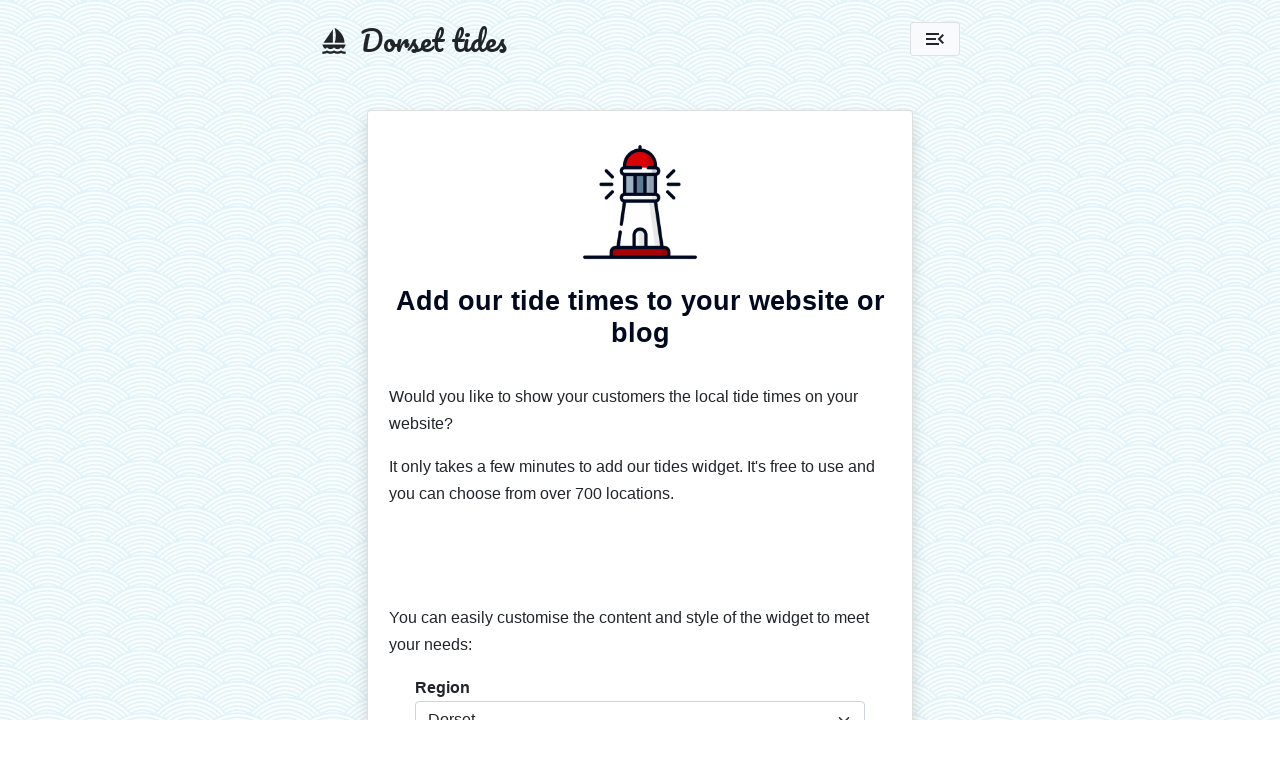

--- FILE ---
content_type: text/html; charset=utf-8
request_url: https://www.dorset-tides.com/widget
body_size: 14381
content:
<!doctype html>
<html lang="en">

<head>
    <!-- Google Tag Manager -->
    <script>(function(w,d,s,l,i){w[l]=w[l]||[];w[l].push({'gtm.start':
    new Date().getTime(),event:'gtm.js'});var f=d.getElementsByTagName(s)[0],
    j=d.createElement(s),dl=l!='dataLayer'?'&l='+l:'';j.async=true;j.src=
    'https://www.googletagmanager.com/gtm.js?id='+i+dl;f.parentNode.insertBefore(j,f);
    })(window,document,'script','dataLayer','GTM-KVH2VVB');</script>
    <!-- End Google Tag Manager -->

    <!-- Bootstrap meta tags -->
    <meta charset="utf-8">
    <meta name="viewport" content="width=device-width, initial-scale=1">

    <!-- Bootstrap CSS -->
    <link href="https://cdn.jsdelivr.net/npm/bootstrap@5.1.3/dist/css/bootstrap.min.css" rel="stylesheet"
        integrity="sha384-1BmE4kWBq78iYhFldvKuhfTAU6auU8tT94WrHftjDbrCEXSU1oBoqyl2QvZ6jIW3" crossorigin="anonymous">

    <!-- Google fonts -->
    <link rel="preconnect" href="https://fonts.googleapis.com">
    <link rel="preconnect" href="https://fonts.gstatic.com" crossorigin>
    <link href="https://fonts.googleapis.com/css2?family=Material+Icons&family=Pacifico&display=swap" rel="stylesheet">

    <!-- Google AdSense -->
    <script async src="https://pagead2.googlesyndication.com/pagead/js/adsbygoogle.js?client=ca-pub-9632020571305713"
     crossorigin="anonymous"></script>

    <!-- Custom CSS -->
    <link rel="stylesheet" type="text/css" href="/static/css/custom.css">

    <!-- Favicon code -->
    <link rel="apple-touch-icon" sizes="180x180" href="/static/new/apple-touch-icon.png">
    <link rel="icon" type="image/png" sizes="32x32" href="/static/new/favicon-32x32.png">
    <link rel="icon" type="image/png" sizes="16x16" href="/static/new/favicon-16x16.png">
    <link rel="manifest" href="/static/new/site.webmanifest">
    <link rel="shortcut icon" href="/static/new/favicon.ico">
    <link rel="mask-icon" href="/static/safari-pinned-tab.svg" color="#35363a">
    <meta name="msapplication-TileColor" content="#35363a">
    <meta name="msapplication-config" content="/static/browserconfig.xml">
    <meta name="theme-color" content="#ffffff">

    <!-- OpenGraph, Twitter, etc -->
    <meta property="og:image:width" content="279">
    <meta property="og:image:height" content="279">
    <meta property="og:description" content="Dorset tide times ➜ Easy to read ➜ Ideal for sailing, surfing, kayaking, paddle boarding, windsurfing, and days out at the beach.">
    <meta property="og:title" content="Dorset tides">
    <meta property="og:url" content="https://www.dorset-tides.com/add-our-tide-times-to-your-website-or-blog">
    <meta property="og:image" content="https://www.dorset-tides.com/static/og-image.jpg">
    <meta property="og:type" content="website">
    <meta name="twitter:card" content="summary"></meta>

    <!-- Tides widget -->
    <script src="https://www.uk-tides.com/static/widget/tide-widget.js"></script>
    <link href="https://www.uk-tides.com/static/widget/tide-widget.min.css" rel="stylesheet">
    <!-- Canonical URL -->
    <link rel="canonical" href="https://www.dorset-tides.com/add-our-tide-times-to-your-website-or-blog">

    <title>Tides widget | Dorset tides</title>
    <meta name="description" content="Dorset tide times ➜ Easy to read ➜ Ideal for sailing, surfing, kayaking, paddle boarding, windsurfing, and days out at the beach.">
    <meta name="keywords" content="tides, Dorset, high tides, low tides, tide tables, tide data, tide forecast, tide heights">
</head>

<style>
    @media (min-width: 575.8px) {
        .navbar-container-padding {
            padding-left: 0rem !important;
            padding-right: 0rem !important;
        }
    }
</style>

<body>
    <div id="app">
        <div id="content">
            <!-- Google Tag Manager (noscript) -->
            <noscript><iframe src="https://www.googletagmanager.com/ns.html?id=GTM-KVH2VVB"
            height="0" width="0" style="display:none;visibility:hidden"></iframe></noscript>
            <!-- End Google Tag Manager (noscript) -->

            <div class="container-fluid custom-page-background">
                <div class="row text-center custom-navbar-background">

                    <!-- Empty spacer columns for wider screens -->
                    <div class="col-2 d-none d-md-block d-lg-none"></div>
                    <div class="col-3 d-none d-lg-block"></div>

                    <div class="col navbar-padding">
                        <nav class="navbar navbar-light">
                            <div class="container navbar-container-padding">

                                <span class="navbar align-middle mt-1">
                                    <span class="material-icons" style="font-size: 28px">sailing</span>
                                    &nbsp;&nbsp;&nbsp;
                                    <span class="custom-navbar-font">Dorset tides</span>
                                </span>

                                <button class="navbar-toggler" type="button" data-bs-toggle="offcanvas" data-bs-target="#offcanvasNavbar" aria-controls="offcanvasNavbar">
                                    <span class="material-icons light align-middle">menu_open</span>
                                </button>

                                <div class="offcanvas offcanvas-end" tabindex="-1" id="offcanvasNavbar" aria-labelledby="offcanvasNavbarLabel">
                                    <div class="offcanvas-header">
                                        <button type="button" class="btn-close text-reset" data-bs-dismiss="offcanvas" aria-label="Close"></button>
                                    </div>
                                    <div class="offcanvas-body">
                                        <ul class="navbar-nav justify-content-end flex-grow-1 pe-3">
                                            <li class="nav-item">
                                                <a class="nav-link custom-offcanvas-link" href=/bournemouth-tide-times>Bournemouth</a>
                                            </li>
                                            <li class="nav-item">
                                                <a class="nav-link custom-offcanvas-link" href=/christchurch-entrance-tide-times>Christchurch (Entrance)</a>
                                            </li>
                                            <li class="nav-item">
                                                <a class="nav-link custom-offcanvas-link" href=/lyme-regis-tide-times>Lyme Regis</a>
                                            </li>
                                            <li class="nav-item">
                                                <a class="nav-link custom-offcanvas-link" href=/poole-harbour-tide-times>Poole Harbour</a>
                                            </li>
                                            <li class="nav-item">
                                                <a class="nav-link custom-offcanvas-link" href=/bridport-west-bay-tide-times>Bridport (West Bay)</a>
                                            </li>
                                            <li class="nav-item">
                                                <a class="nav-link custom-offcanvas-link" href=/lulworth-cove-tide-times>Lulworth Cove</a>
                                            </li>
                                            <li class="nav-item">
                                                <a class="nav-link custom-offcanvas-link" href=/weymouth-beach-tide-times>Weymouth Beach</a>
                                            </li>
                                            <li class="nav-item dropdown">
                                                <a class="nav-link dropdown-toggle custom-offcanvas-link" href="#" id="offcanvasNavbarDropdown"
                                                    role="button" data-bs-toggle="dropdown" aria-expanded="false">
                                                    More
                                                </a>
                                                <ul class="dropdown-menu text-center" aria-labelledby="offcanvasNavbarDropdown">
                                                    <li><a class="dropdown-item custom-offcanvas-link" href=/alum-chine-beach-tide-times>Alum Chine Beach</a></li>
                                                    <li><a class="dropdown-item custom-offcanvas-link" href=/avon-beach-tide-times>Avon Beach</a></li>
                                                    <li><a class="dropdown-item custom-offcanvas-link" href=/boscombe-beach-tide-times>Boscombe Beach</a></li>
                                                    <li><a class="dropdown-item custom-offcanvas-link" href=/boscombe-pier-tide-times>Boscombe Pier</a></li>
                                                    <li><a class="dropdown-item custom-offcanvas-link" href=/bournemouth-beach-tide-times>Bournemouth Beach</a></li>
                                                    <li><a class="dropdown-item custom-offcanvas-link" href=/bowleaze-cove-tide-times>Bowleaze Cove</a></li>
                                                    <li><a class="dropdown-item custom-offcanvas-link" href=/branksome-chine-beach-tide-times>Branksome Chine Beach</a></li>
                                                    <li><a class="dropdown-item custom-offcanvas-link" href=/branksome-dene-chine-tide-times>Branksome Dene Chine</a></li>
                                                    <li><a class="dropdown-item custom-offcanvas-link" href=/canford-cliffs-tide-times>Canford Cliffs</a></li>
                                                    <li><a class="dropdown-item custom-offcanvas-link" href=/chapmans-pool-tide-times>Chapman&#39;s Pool</a></li>
                                                    <li><a class="dropdown-item custom-offcanvas-link" href=/charmouth-tide-times>Charmouth</a></li>
                                                    <li><a class="dropdown-item custom-offcanvas-link" href=/charmouth-west-tide-times>Charmouth West</a></li>
                                                    <li><a class="dropdown-item custom-offcanvas-link" href=/chesil-beach-tide-times>Chesil Beach</a></li>
                                                    <li><a class="dropdown-item custom-offcanvas-link" href=/chesil-cove-tide-times>Chesil Cove</a></li>
                                                    <li><a class="dropdown-item custom-offcanvas-link" href=/christchurch-quay-tide-times>Christchurch (Quay)</a></li>
                                                    <li><a class="dropdown-item custom-offcanvas-link" href=/christchurch-tuckton-tide-times>Christchurch (Tuckton)</a></li>
                                                    <li><a class="dropdown-item custom-offcanvas-link" href=/church-beach-tide-times>Church Beach</a></li>
                                                    <li><a class="dropdown-item custom-offcanvas-link" href=/church-ope-cove-tide-times>Church Ope Cove</a></li>
                                                    <li><a class="dropdown-item custom-offcanvas-link" href=/cleavel-point-tide-times>Cleavel Point</a></li>
                                                    <li><a class="dropdown-item custom-offcanvas-link" href=/cogden-tide-times>Cogden</a></li>
                                                    <li><a class="dropdown-item custom-offcanvas-link" href=/durdle-door-tide-times>Durdle Door</a></li>
                                                    <li><a class="dropdown-item custom-offcanvas-link" href=/durley-chine-beach-tide-times>Durley Chine Beach</a></li>
                                                    <li><a class="dropdown-item custom-offcanvas-link" href=/east-cliff-beach-tide-times>East Cliff Beach</a></li>
                                                    <li><a class="dropdown-item custom-offcanvas-link" href=/eype-tide-times>Eype</a></li>
                                                    <li><a class="dropdown-item custom-offcanvas-link" href=/fishermans-walk-beach-tide-times>Fisherman&#39;s Walk Beach</a></li>
                                                    <li><a class="dropdown-item custom-offcanvas-link" href=/friars-cliff--tide-times>Friar&#39;s Cliff </a></li>
                                                    <li><a class="dropdown-item custom-offcanvas-link" href=/gore-cove-tide-times>Gore Cove</a></li>
                                                    <li><a class="dropdown-item custom-offcanvas-link" href=/greenhill-beach-tide-times>Greenhill Beach</a></li>
                                                    <li><a class="dropdown-item custom-offcanvas-link" href=/harbour-lake-tide-times>Harbour Lake</a></li>
                                                    <li><a class="dropdown-item custom-offcanvas-link" href=/hengistbury-head-beach-tide-times>Hengistbury Head Beach</a></li>
                                                    <li><a class="dropdown-item custom-offcanvas-link" href=/hengistbury-west-tide-times>Hengistbury West</a></li>
                                                    <li><a class="dropdown-item custom-offcanvas-link" href=/highcliffe-beach-tide-times>Highcliffe Beach</a></li>
                                                    <li><a class="dropdown-item custom-offcanvas-link" href=/highcliffe-castle-tide-times>Highcliffe Castle</a></li>
                                                    <li><a class="dropdown-item custom-offcanvas-link" href=/hive-beach-tide-times>Hive Beach</a></li>
                                                    <li><a class="dropdown-item custom-offcanvas-link" href=/kimmeridge-bay-tide-times>Kimmeridge Bay</a></li>
                                                    <li><a class="dropdown-item custom-offcanvas-link" href=/knoll-beach-tide-times>Knoll Beach</a></li>
                                                    <li><a class="dropdown-item custom-offcanvas-link" href=/man-owar-beach-tide-times>Man O&#39;War Beach</a></li>
                                                    <li><a class="dropdown-item custom-offcanvas-link" href=/monmouth-beach-tide-times>Monmouth Beach</a></li>
                                                    <li><a class="dropdown-item custom-offcanvas-link" href=/mudeford-quay-tide-times>Mudeford Quay</a></li>
                                                    <li><a class="dropdown-item custom-offcanvas-link" href=/mudeford-sandbank-tide-times>Mudeford Sandbank</a></li>
                                                    <li><a class="dropdown-item custom-offcanvas-link" href=/mupe-bay-tide-times>Mupe Bay</a></li>
                                                    <li><a class="dropdown-item custom-offcanvas-link" href=/overcombe-tide-times>Overcombe</a></li>
                                                    <li><a class="dropdown-item custom-offcanvas-link" href=/pier-beach-tide-times>Pier Beach</a></li>
                                                    <li><a class="dropdown-item custom-offcanvas-link" href=/portland-tide-times>Portland</a></li>
                                                    <li><a class="dropdown-item custom-offcanvas-link" href=/pottery-pier-tide-times>Pottery Pier</a></li>
                                                    <li><a class="dropdown-item custom-offcanvas-link" href=/preston-beach-tide-times>Preston Beach</a></li>
                                                    <li><a class="dropdown-item custom-offcanvas-link" href=/ringstead-bay-tide-times>Ringstead Bay</a></li>
                                                    <li><a class="dropdown-item custom-offcanvas-link" href=/rockley-sands-tide-times>Rockley Sands</a></li>
                                                    <li><a class="dropdown-item custom-offcanvas-link" href=/sandbanks-tide-times>Sandbanks</a></li>
                                                    <li><a class="dropdown-item custom-offcanvas-link" href=/sandbanks-harbour-tide-times>Sandbanks Harbour</a></li>
                                                    <li><a class="dropdown-item custom-offcanvas-link" href=/sandsfoot-castle-tide-times>Sandsfoot Castle</a></li>
                                                    <li><a class="dropdown-item custom-offcanvas-link" href=/seatown-tide-times>Seatown</a></li>
                                                    <li><a class="dropdown-item custom-offcanvas-link" href=/shell-bay-tide-times>Shell Bay</a></li>
                                                    <li><a class="dropdown-item custom-offcanvas-link" href=/shipstal-beach-tide-times>Shipstal Beach</a></li>
                                                    <li><a class="dropdown-item custom-offcanvas-link" href=/shore-road-beach-tide-times>Shore Road Beach</a></li>
                                                    <li><a class="dropdown-item custom-offcanvas-link" href=/southbourne-beach-tide-times>Southbourne Beach</a></li>
                                                    <li><a class="dropdown-item custom-offcanvas-link" href=/st-gabriels-mouth-tide-times>St Gabriel&#39;s Mouth</a></li>
                                                    <li><a class="dropdown-item custom-offcanvas-link" href=/steamer-point-tide-times>Steamer Point</a></li>
                                                    <li><a class="dropdown-item custom-offcanvas-link" href=/studland-bay-tide-times>Studland Bay</a></li>
                                                    <li><a class="dropdown-item custom-offcanvas-link" href=/swanage-tide-times>Swanage</a></li>
                                                    <li><a class="dropdown-item custom-offcanvas-link" href=/swanage-bay-tide-times>Swanage Bay</a></li>
                                                    <li><a class="dropdown-item custom-offcanvas-link" href=/wareham-river-frome-tide-times>Wareham (River Frome)</a></li>
                                                    <li><a class="dropdown-item custom-offcanvas-link" href=/west-bay-beach-tide-times>West Bay Beach</a></li>
                                                    <li><a class="dropdown-item custom-offcanvas-link" href=/white-nothe-tide-times>White Nothe</a></li>
                                                    <li><a class="dropdown-item custom-offcanvas-link" href=/worbarrow-bay-tide-times>Worbarrow Bay</a></li>
                                                </ul>
                                            </li>
                                            <hr>
                                                    <li class="nav-item">
                                                        <a class="nav-link custom-offcanvas-link" href="https://www.cornwall-tides.com?utm_source=tides&amp;utm_medium=referral">Cornwall tides</a>
                                                    </li>
                                                    <li class="nav-item">
                                                        <a class="nav-link custom-offcanvas-link" href="https://www.devon-tides.com?utm_source=tides&amp;utm_medium=referral">Devon tides</a>
                                                    </li>
                                                    <li class="nav-item">
                                                        <a class="nav-link custom-offcanvas-link" href="https://www.hampshire-tides.com?utm_source=tides&amp;utm_medium=referral">Hampshire tides</a>
                                                    </li>
                                                    <li class="nav-item">
                                                        <a class="nav-link custom-offcanvas-link" href="https://www.sussex-tides.com?utm_source=tides&amp;utm_medium=referral">Sussex tides</a>
                                                    </li>
                                                    <li class="nav-item">
                                                        <a class="nav-link custom-offcanvas-link" href="https://www.kent-tides.com?utm_source=tides&amp;utm_medium=referral">Kent tides</a>
                                                    </li>
                                                    <li class="nav-item">
                                                        <a class="nav-link custom-offcanvas-link" href="https://www.london-tides.com?utm_source=tides&amp;utm_medium=referral">London tides</a>
                                                    </li>
                                                    <li class="nav-item">
                                                        <a class="nav-link custom-offcanvas-link" href="https://www.essex-tides.com?utm_source=tides&amp;utm_medium=referral">Essex tides</a>
                                                    </li>
                                                    <li class="nav-item">
                                                        <a class="nav-link custom-offcanvas-link" href="https://www.suffolk-tides.com?utm_source=tides&amp;utm_medium=referral">Suffolk tides</a>
                                                    </li>
                                                    <li class="nav-item">
                                                        <a class="nav-link custom-offcanvas-link" href="https://www.norfolk-tides.com?utm_source=tides&amp;utm_medium=referral">Norfolk tides</a>
                                                    </li>
                                            <hr>
                                            <li class="nav-item">
                                                <a class="nav-link custom-offcanvas-link" href="about">About</a>
                                                <a class="nav-link custom-offcanvas-link" href="faqs">FAQs</a>
                                                <a class="nav-link custom-offcanvas-link" href="calendar">Calendar</a>
                                                <a class="nav-link custom-offcanvas-link" href="add-our-tide-times-to-your-website-or-blog">Widget</a>
                                                <a class="nav-link custom-offcanvas-link" href="create-a-tides-poster-for-your-customers">Poster</a>
                                                <a class="nav-link custom-offcanvas-link" href="share-your-local-tide-times-on-social-media">Social</a>
                                                <a class="nav-link custom-offcanvas-link" href="legal">Legal</a>
                                            </li>
                                        </ul>
                                    </div>
                                </div>
                            </div>
                        </nav>
                    </div>

                    <!-- Empty spacer columns for wider screens -->
                    <div class="col-2 d-none d-md-block d-lg-none"></div>
                    <div class="col-3 d-none d-lg-block"></div>
                </div>

                <main id="content-main">
                    <div class="container">
                        <div class="row text-center">
                            <!-- Empty spacer columns for wider screens -->
                            <div class="col-2 d-none d-md-block d-lg-none"></div>
                            <div class="col-3 d-none d-lg-block"></div>


                            <div class="col">


<!-- Options for widget builder -->
<script>
const DEFAULT_REGION = 'Dorset'
const REGIONS = ['Cornwall', 'Devon', 'Dorset', 'Hampshire', 'Sussex', 'Kent', 'London', 'Essex', 'Suffolk', 'Norfolk']
const LOCATIONS = {'Cornwall': {'Black Rock Beach': 'black-rock-beach', "Booby's Bay": 'boobys-bay', 'Boscastle': 'boscastle', 'Bossiney Cove': 'bossiney-cove', 'Bude': 'bude', 'Cadgwith Cove': 'cadgwith-cove', 'Cape Cornwall': 'cape-cornwall', 'Carbis Bay Beach': 'carbis-bay-beach', 'Carlyon Bay': 'carlyon-bay', 'Carne Beach': 'carne-beach', 'Cawsand Bay': 'cawsand-bay', 'Cawsand Beach': 'cawsand-beach', 'Chapel Porth Beach': 'chapel-porth-beach', 'Charlestown': 'charlestown', 'Church Cove': 'church-cove', 'Constantine Bay': 'constantine-bay', 'Coverack': 'coverack', 'Crackington Haven': 'crackington-haven', 'Crantock Beach': 'crantock-beach', 'Crinnis Beach': 'crinnis-beach', 'Crooklets Beach': 'crooklets-beach', 'Daymer Bay': 'daymer-bay', "Deadman's Cove": 'deadmans-cove', 'Downderry': 'downderry', 'Duckpool Beach': 'duckpool-beach', 'Duporth Beach': 'duporth-beach', 'East Looe Beach': 'east-looe-beach', 'Eastern Green': 'eastern-green', 'Falmouth': 'falmouth', 'Fistral Beach': 'fistral-beach', 'Fowey': 'fowey', 'Freathy': 'freathy', 'Godrevy': 'godrevy', 'Gorran Haven': 'gorran-haven', 'Great Western Beach': 'great-western-beach', 'Greenaway Beach': 'greenaway-beach', 'Gunwalloe Cove': 'gunwalloe-cove', 'Gwithian': 'gwithian', 'Gwynver Beach': 'gwynver-beach', 'Gyllyngvase Beach': 'gyllyngvase-beach', 'Hannafore': 'hannafore', 'Harlyn Bay': 'harlyn-bay', "Hawker's Cove": 'hawkers-cove', 'Hayle Towans': 'hayle-towans', 'Helford River': 'helford-river', 'Hemmick Beach': 'hemmick-beach', 'Hendra Beach': 'hendra-beach', 'Holywell Bay': 'holywell-bay', 'Jangye Ryne': 'jangye-ryne', 'Kennack Sands': 'kennack-sands', 'Kynance Cove': 'kynance-cove', 'Lamorna Cove': 'lamorna-cove', 'Lankidden Cove': 'lankidden-cove', 'Lantic Bay': 'lantic-bay', 'Lizard Point': 'lizard-point', 'Loe Beach': 'loe-beach', 'Longrock Beach': 'longrock-beach', 'Looe': 'looe', 'Lostwithiel': 'lostwithiel', 'Lusty Glaze Beach': 'lusty-glaze-beach', 'Maenporth Beach': 'maenporth-beach', 'Marazion Beach': 'marazion-beach', 'Mawgan Porth': 'mawgan-porth', 'Mevagissey': 'mevagissey', 'Mexico Towans Beach': 'mexico-towans-beach', 'Millendreath': 'millendreath', "Mother Ivey's Bay": 'mother-iveys-bay', 'Mousehole': 'mousehole', 'Nanjizal Beach': 'nanjizal-beach', 'Newquay': 'newquay', 'Northcott Mouth Beach': 'northcott-mouth-beach', 'Padstow': 'padstow', 'Par': 'par', 'Pedn Vounder Beach': 'pedn-vounder-beach', 'Pendower Beach': 'pendower-beach', 'Pentewan Beach': 'pentewan-beach', 'Penzance (Newlyn)': 'penzance-newlyn', 'Perran Sands Beach': 'perran-sands-beach', 'Perranporth': 'perranporth', 'Perranuthnoe Beach': 'perranuthnoe-beach', 'Plaidy Beach': 'plaidy-beach', 'Poldhu Cove': 'poldhu-cove', 'Polkerris': 'polkerris', 'Pollurian Beach': 'pollurian-beach', 'Polpeor Cove': 'polpeor-cove', 'Polperro Beach': 'polperro-beach', 'Polridmouth Cove': 'polridmouth-cove', 'Polstreath Beach': 'polstreath-beach', 'Polzeath': 'polzeath', 'Port Isaac': 'port-isaac', 'Porth Beach': 'porth-beach', 'Porth Joke Beach': 'porth-joke-beach', 'Porth Kidney': 'porth-kidney', 'Porth Nanven': 'porth-nanven', 'Porthallow': 'porthallow', 'Porthbean Beach': 'porthbean-beach', 'Porthbeor Beach': 'porthbeor-beach', 'Porthcothan': 'porthcothan', 'Porthcurnick Beach': 'porthcurnick-beach', 'Porthcurno': 'porthcurno', 'Portheras Cove': 'portheras-cove', 'Porthglaze Cove': 'porthglaze-cove', 'Porthgwarra Beach': 'porthgwarra-beach', 'Porthgwidden': 'porthgwidden', 'Porthleven': 'porthleven', 'Porthluney Bay': 'porthluney-bay', 'Porthmeor': 'porthmeor', 'Porthmeor Cove': 'porthmeor-cove', 'Porthminster Beach': 'porthminster-beach', 'Portholland': 'portholland', 'Porthoustock': 'porthoustock', 'Porthpean Beach': 'porthpean-beach', 'Porthtowan': 'porthtowan', 'Porthzennor Cove': 'porthzennor-cove', 'Portloe': 'portloe', 'Portmellon': 'portmellon', 'Portreath': 'portreath', 'Portscatho': 'portscatho', 'Portwrinkle': 'portwrinkle', 'Praa Sands': 'praa-sands', 'Priests Cove': 'priests-cove', 'Readymoney Cove': 'readymoney-cove', 'Rinsey Head': 'rinsey-head', 'Rock': 'rock', 'Sandymouth Bay Beach': 'sandymouth-bay-beach', 'Seaton Beach': 'seaton-beach', 'Sennen Cove': 'sennen-cove', 'Sharrow Beach': 'sharrow-beach', "St. Antony's Head": 'st-antonys-head', 'St. Ives': 'st-ives', 'St. Just': 'st-just', "St. Mary's": 'st-marys', 'St. Mawes': 'st-mawes', "St. Michael's Mount": 'st-michaels-mount', 'Summerleaze Beach': 'summerleaze-beach', 'Swanpool Beach': 'swanpool-beach', 'Talland Bay Beach': 'talland-bay-beach', 'Tintagel': 'tintagel', 'Tolcarne Beach': 'tolcarne-beach', 'Towan': 'towan', 'Towan Beach': 'towan-beach', 'Trebarwith Strand': 'trebarwith-strand', 'Trefusis Beach': 'trefusis-beach', 'Tregantle Beach': 'tregantle-beach', 'Tregardock': 'tregardock', 'Tregonhawke Beach': 'tregonhawke-beach', 'Trevaunance Cove': 'trevaunance-cove', 'Trevone Bay': 'trevone-bay', 'Treyarnon Bay': 'treyarnon-bay', 'Truro': 'truro', 'Upton Towans': 'upton-towans', 'Vault Beach': 'vault-beach', 'Wadebridge': 'wadebridge', 'Watergate Bay': 'watergate-bay', 'Wherrytown': 'wherrytown', 'Whitsand Bay': 'whitsand-bay', 'Widemouth Bay': 'widemouth-bay'}, 'Devon': {"Anstey's Cove": 'ansteys-cove', 'Appledore': 'appledore', 'Babbacombe': 'babbacombe', 'Bantham Beach': 'bantham-beach', 'Barnstaple': 'barnstaple', 'Barnstaple Bay': 'barnstaple-bay', 'Barricane Beach': 'barricane-beach', 'Batten Bay': 'batten-bay', 'Beacon Cove': 'beacon-cove', 'Beer': 'beer', 'Beesands Beach': 'beesands-beach', 'Bideford': 'bideford', 'Bideford Bay': 'bideford-bay', 'Bigbury on Sea': 'bigbury-on-sea', 'Blackpool Sands': 'blackpool-sands', 'Bovisand Beach': 'bovisand-beach', 'Bovisand Pier': 'bovisand-pier', 'Branscombe Beach': 'branscombe-beach', 'Brixham Breakwater': 'brixham-breakwater', 'Broadsands Beach (Sandy Bay)': 'broadsands-beach-sandy-bay', 'Broadsands Beach (Tor Bay)': 'broadsands-beach-tor-bay', 'Budleigh Salterton Beach': 'budleigh-salterton-beach', 'Burgh Island': 'burgh-island', 'Cargreen': 'cargreen', 'Castle Cove': 'castle-cove', 'Challaborough': 'challaborough', 'Churston Cove': 'churston-cove', 'Clovelly': 'clovelly', 'Combe Martin': 'combe-martin', 'Coryton Cove': 'coryton-cove', 'Cotehele Quay': 'cotehele-quay', 'Croyde Bay': 'croyde-bay', 'Dartmouth': 'dartmouth', 'Dawlish': 'dawlish', 'Dawlish Warren': 'dawlish-warren', 'East Portlemouth': 'east-portlemouth', 'Elberry Cove': 'elberry-cove', 'Exmouth': 'exmouth', 'Exmouth Beach': 'exmouth-beach', 'Exmouth Dock': 'exmouth-dock', 'Fairy Cove': 'fairy-cove', 'Firestone Bay': 'firestone-bay', 'Fishcombe Cove': 'fishcombe-cove', 'Fremington': 'fremington', 'Gammon Head': 'gammon-head', 'Goodrington Sands': 'goodrington-sands', 'Greenway Quay': 'greenway-quay', 'Grunta Beach': 'grunta-beach', 'Hallsands': 'hallsands', 'Hartland Quay': 'hartland-quay', "Heddon's Mouth": 'heddons-mouth', 'Hele Bay': 'hele-bay', 'Holcombe': 'holcombe', 'Hollicombe Beach': 'hollicombe-beach', 'Hope Cove': 'hope-cove', 'Ilfracombe': 'ilfracombe', 'Institute Beach': 'institute-beach', 'Instow': 'instow', "Jacob's Ladder Beach": 'jacobs-ladder-beach', 'Jupiter Point': 'jupiter-point', 'Ladram Bay': 'ladram-bay', 'Lannacombe Beach': 'lannacombe-beach', 'Lee Bay Beach': 'lee-bay-beach', "Leonard's Cove": 'leonards-cove', 'Livermead Sands': 'livermead-sands', 'Lynmouth': 'lynmouth', 'Maidencombe': 'maidencombe', 'Man Sands': 'man-sands', 'Mattiscombe Sands': 'mattiscombe-sands', 'Meadfoot Beach': 'meadfoot-beach', 'Mill Bay': 'mill-bay', 'Moor Sands': 'moor-sands', 'Mothecombe Beach': 'mothecombe-beach', 'Mouthmill Beach': 'mouthmill-beach', 'Mouthwell Sands': 'mouthwell-sands', 'Ness Cove Beach': 'ness-cove-beach', 'Newberry Beach': 'newberry-beach', 'Northam Burrows': 'northam-burrows', 'Oddicombe Beach': 'oddicombe-beach', 'Oyster Cove': 'oyster-cove', 'Paignton Sands': 'paignton-sands', 'Peaked Tor Cove': 'peaked-tor-cove', 'Peppercombe Beach': 'peppercombe-beach', 'Petitor': 'petitor', 'Plymouth (Devonport)': 'plymouth-devonport', 'Plymouth Hoe': 'plymouth-hoe', 'Preston Sands': 'preston-sands', 'Putsborough Sands': 'putsborough-sands', 'Rapparee Cove': 'rapparee-cove', 'Redgate Beach': 'redgate-beach', 'River Yealm': 'river-yealm', 'Rockham Beach': 'rockham-beach', 'Row Cove': 'row-cove', 'Salcombe': 'salcombe', 'Salcombe North Sands Beach': 'salcombe-north-sands-beach', 'Salcombe South Sands Beach': 'salcombe-south-sands-beach', 'Saltash': 'saltash', 'Saltern Cove': 'saltern-cove', 'Sandy Bay': 'sandy-bay', 'Sandymere': 'sandymere', 'Saunton Sands': 'saunton-sands', 'Seacombe Sand': 'seacombe-sand', 'Seaton': 'seaton', 'Sedgewell Cove': 'sedgewell-cove', 'Shaldon': 'shaldon', 'Shipload Bay': 'shipload-bay', 'Shoalstone Beach': 'shoalstone-beach', 'Sidmouth': 'sidmouth', 'Sillery Sands': 'sillery-sands', 'Slapton Sands': 'slapton-sands', 'Soar Mill Cove': 'soar-mill-cove', "Speke's Mill Mouth": 'spekes-mill-mouth', 'St. Germans': 'st-germans', "St. Mary's Bay (Devon)": 'st-marys-bay-devon', 'Starcross': 'starcross', 'Stoke Gabriel (Duncannon)': 'stoke-gabriel-duncannon', 'Strete Gate Beach': 'strete-gate-beach', 'Sugary Cove Beach': 'sugary-cove-beach', 'Sunny Cove Beach': 'sunny-cove-beach', 'Teignmouth': 'teignmouth', 'Teignmouth (Approaches)': 'teignmouth-approaches', 'Teignmouth (New Quay)': 'teignmouth-new-quay', 'Teignmouth Back Beach': 'teignmouth-back-beach', 'Thurlestone': 'thurlestone', 'Topsham': 'topsham', 'Torquay': 'torquay', 'Torre Abbey': 'torre-abbey', 'Totnes': 'totnes', 'Tunnels Beach': 'tunnels-beach', 'Turf Lock': 'turf-lock', 'Turnchapel': 'turnchapel', 'Watcombe Beach': 'watcombe-beach', 'Watermouth Cove': 'watermouth-cove', 'Watermouth Harbour': 'watermouth-harbour', 'Weir Quay': 'weir-quay', 'Welcombe Mouth Beach': 'welcombe-mouth-beach', 'Wembury Beach': 'wembury-beach', 'Weston Mouth Beach': 'weston-mouth-beach', 'Westward Ho!': 'westward-ho', 'Wild Pear Beach': 'wild-pear-beach', 'Wildersmouth Beach': 'wildersmouth-beach', 'Wonwell Beach': 'wonwell-beach', 'Woody Bay': 'woody-bay', 'Woolacombe Beach': 'woolacombe-beach', 'Wringcliff Bay': 'wringcliff-bay', 'Yarmer Beach': 'yarmer-beach', 'Yelland Marsh': 'yelland-marsh'}, 'Dorset': {'Alum Chine Beach': 'alum-chine-beach', 'Avon Beach': 'avon-beach', 'Boscombe Beach': 'boscombe-beach', 'Boscombe Pier': 'boscombe-pier', 'Bournemouth': 'bournemouth', 'Bournemouth Beach': 'bournemouth-beach', 'Bowleaze Cove': 'bowleaze-cove', 'Branksome Chine Beach': 'branksome-chine-beach', 'Branksome Dene Chine': 'branksome-dene-chine', 'Bridport (West Bay)': 'bridport-west-bay', 'Canford Cliffs': 'canford-cliffs', "Chapman's Pool": 'chapmans-pool', 'Charmouth': 'charmouth', 'Charmouth West': 'charmouth-west', 'Chesil Beach': 'chesil-beach', 'Chesil Cove': 'chesil-cove', 'Christchurch (Entrance)': 'christchurch-entrance', 'Christchurch (Quay)': 'christchurch-quay', 'Christchurch (Tuckton)': 'christchurch-tuckton', 'Church Beach': 'church-beach', 'Church Ope Cove': 'church-ope-cove', 'Cleavel Point': 'cleavel-point', 'Cogden': 'cogden', 'Durdle Door': 'durdle-door', 'Durley Chine Beach': 'durley-chine-beach', 'East Cliff Beach': 'east-cliff-beach', 'Eype': 'eype', "Fisherman's Walk Beach": 'fishermans-walk-beach', "Friar's Cliff ": 'friars-cliff-', 'Gore Cove': 'gore-cove', 'Greenhill Beach': 'greenhill-beach', 'Harbour Lake': 'harbour-lake', 'Hengistbury Head Beach': 'hengistbury-head-beach', 'Hengistbury West': 'hengistbury-west', 'Highcliffe Beach': 'highcliffe-beach', 'Highcliffe Castle': 'highcliffe-castle', 'Hive Beach': 'hive-beach', 'Kimmeridge Bay': 'kimmeridge-bay', 'Knoll Beach': 'knoll-beach', 'Lulworth Cove': 'lulworth-cove', 'Lyme Regis': 'lyme-regis', "Man O'War Beach": 'man-owar-beach', 'Monmouth Beach': 'monmouth-beach', 'Mudeford Quay': 'mudeford-quay', 'Mudeford Sandbank': 'mudeford-sandbank', 'Mupe Bay': 'mupe-bay', 'Overcombe': 'overcombe', 'Pier Beach': 'pier-beach', 'Poole Harbour': 'poole-harbour', 'Portland': 'portland', 'Pottery Pier': 'pottery-pier', 'Preston Beach': 'preston-beach', 'Ringstead Bay': 'ringstead-bay', 'Rockley Sands': 'rockley-sands', 'Sandbanks': 'sandbanks', 'Sandbanks Harbour': 'sandbanks-harbour', 'Sandsfoot Castle': 'sandsfoot-castle', 'Seatown': 'seatown', 'Shell Bay': 'shell-bay', 'Shipstal Beach': 'shipstal-beach', 'Shore Road Beach': 'shore-road-beach', 'Southbourne Beach': 'southbourne-beach', "St Gabriel's Mouth": 'st-gabriels-mouth', 'Steamer Point': 'steamer-point', 'Studland Bay': 'studland-bay', 'Swanage': 'swanage', 'Swanage Bay': 'swanage-bay', 'Wareham (River Frome)': 'wareham-river-frome', 'West Bay Beach': 'west-bay-beach', 'Weymouth Beach': 'weymouth-beach', 'White Nothe': 'white-nothe', 'Worbarrow Bay': 'worbarrow-bay'}, 'Hampshire': {'Barton-On-Sea Beach': 'barton-on-sea-beach', 'Bembridge Approaches': 'bembridge-approaches', 'Bembridge Harbour': 'bembridge-harbour', 'Browndown Beach': 'browndown-beach', 'Bucklers Hard': 'bucklers-hard', 'Bursledon': 'bursledon', 'Calshot Beach': 'calshot-beach', 'Calshot Castle': 'calshot-castle', 'Cowes': 'cowes', 'Eastney Beach': 'eastney-beach', 'Eastoke Beach': 'eastoke-beach', 'Folly Inn': 'folly-inn', 'Foreland': 'foreland', 'Freshwater Bay': 'freshwater-bay', 'Hayling Beach': 'hayling-beach', 'Hayling Island Beach': 'hayling-island-beach', 'Hill Head': 'hill-head', 'Hotwalls Beach': 'hotwalls-beach', 'Hurst Point': 'hurst-point', 'Langstone': 'langstone', 'Langstone Harbour': 'langstone-harbour', 'Lee-on-the-Solent': 'lee-on-the-solent', 'Lepe Beach': 'lepe-beach', 'Lymington': 'lymington', 'Meon Shore': 'meon-shore', 'Mercury Yacht Harbour': 'mercury-yacht-harbour', 'Milford-on-Sea': 'milford-on-sea', 'Northney': 'northney', 'Port Hamble': 'port-hamble', 'Portsmouth': 'portsmouth', 'Redbridge': 'redbridge', 'Ryde': 'ryde', 'Sandown': 'sandown', 'Solent Breezes': 'solent-breezes', 'Southampton': 'southampton', 'Southsea Beach': 'southsea-beach', 'Stansore Point': 'stansore-point', 'Stokes Bay': 'stokes-bay', 'Taddiford Gap': 'taddiford-gap', 'Totland Bay': 'totland-bay', 'Ventnor': 'ventnor', 'Warsash': 'warsash', 'Weston Hard': 'weston-hard', 'Yarmouth': 'yarmouth'}, 'Sussex': {'Bexhill': 'bexhill', 'Birling Gap': 'birling-gap', 'Bognor Regis': 'bognor-regis', 'Bosham': 'bosham', 'Bracklesham Bay': 'bracklesham-bay', 'Brighton Beach': 'brighton-beach', 'Brighton Marina': 'brighton-marina', 'Broomhill Sands': 'broomhill-sands', 'Bulverhythe Beach': 'bulverhythe-beach', 'Camber Sands': 'camber-sands', 'Chichester Harbour': 'chichester-harbour', 'Church Norton': 'church-norton', 'Climping Beach': 'climping-beach', 'Cooden Beach': 'cooden-beach', 'Cuckmere Haven': 'cuckmere-haven', 'Dell Quay': 'dell-quay', 'East Wittering': 'east-wittering', 'Eastbourne': 'eastbourne', 'Fairlight Glen': 'fairlight-glen', 'Felpham': 'felpham', 'Goring Beach': 'goring-beach', 'Hastings': 'hastings', 'Holywell': 'holywell', 'Hove': 'hove', 'Itchenor': 'itchenor', 'Kemptown': 'kemptown', 'Kingston Beach': 'kingston-beach', 'Littlehampton': 'littlehampton', 'Littlehampton West Beach': 'littlehampton-west-beach', 'Middleton-on-Sea': 'middleton-on-sea', 'Nab Tower': 'nab-tower', 'Newhaven': 'newhaven', 'Norfolk Road': 'norfolk-road', 'Normans Bay': 'normans-bay', 'Ovingdean Beach': 'ovingdean-beach', 'Pagham': 'pagham', 'Pett Level Beach': 'pett-level-beach', 'Pevensey Bay': 'pevensey-bay', 'Rottingdean Beach': 'rottingdean-beach', 'Royal Parade': 'royal-parade', 'Rustington': 'rustington', 'Rye (Approaches)': 'rye-approaches', 'Rye (Harbour)': 'rye-harbour', 'Saltdean Beach': 'saltdean-beach', 'Seaford Bay': 'seaford-bay', 'Seaford Head': 'seaford-head', 'Selsey': 'selsey', 'Selsey Bill': 'selsey-bill', 'Shoreham': 'shoreham', 'Shoreham Beach': 'shoreham-beach', 'South Lancing': 'south-lancing', 'Southwick': 'southwick', 'Sovereign Harbour': 'sovereign-harbour', 'St. Leonards': 'st-leonards', 'Thorney Island': 'thorney-island', 'Tide Mills': 'tide-mills', 'West Quay Newhaven': 'west-quay-newhaven', 'West Wittering': 'west-wittering', 'Western Parade': 'western-parade', 'Winchelsea Beach': 'winchelsea-beach', 'Worthing': 'worthing'}, 'Kent': {"Abbot's Cliff": 'abbots-cliff', 'Allhallows': 'allhallows', 'Allington Lock': 'allington-lock', 'Bartlett Creek': 'bartlett-creek', 'Bee Ness': 'bee-ness', 'Botany Bay': 'botany-bay', 'Broadstairs': 'broadstairs', 'Chatham (Lock Approaches)': 'chatham-lock-approaches', 'Darnett Ness': 'darnett-ness', 'Deal': 'deal', 'Dover': 'dover', 'Dover Harbour': 'dover-harbour', 'Dumpton Gap': 'dumpton-gap', 'Dungeness': 'dungeness', 'Dymchurch': 'dymchurch', 'Folkestone': 'folkestone', 'Folkestone Beach': 'folkestone-beach', 'Gravesend': 'gravesend', 'Greatstone Beach': 'greatstone-beach', 'Grovehurst Jetty': 'grovehurst-jetty', 'Hampton Beach': 'hampton-beach', 'Hampton Pier': 'hampton-pier', 'Herne Bay': 'herne-bay', 'Herne Bay Beach': 'herne-bay-beach', 'Hythe': 'hythe', 'Isle of Grain': 'isle-of-grain', 'Joss Bay': 'joss-bay', 'Kingsdown Beach': 'kingsdown-beach', 'Kingsgate Bay': 'kingsgate-bay', 'Leysdown Beach': 'leysdown-beach', 'Littlestone': 'littlestone', 'Louisa Bay': 'louisa-bay', 'Lydden Spout': 'lydden-spout', 'Margate': 'margate', 'Margate Beach': 'margate-beach', 'Minnis Bay': 'minnis-bay', 'Minster Leas Beach': 'minster-leas-beach', 'New Hythe': 'new-hythe', 'Palm Bay Beach': 'palm-bay-beach', 'Pegwell Bay': 'pegwell-bay', 'Ramsgate': 'ramsgate', 'Reculver Beach': 'reculver-beach', 'Richborough': 'richborough', 'Rochester (Strood Pier)': 'rochester-strood-pier', 'Samphire Hoe': 'samphire-hoe', 'Sandgate': 'sandgate', 'Sandgate Beach': 'sandgate-beach', 'Sandwich Bay': 'sandwich-bay', 'Seasalter': 'seasalter', 'Shakespeare Beach': 'shakespeare-beach', 'Sheerness': 'sheerness', 'Sheerness Beach': 'sheerness-beach', 'Shellness': 'shellness', 'Shellness Beach': 'shellness-beach', "St. Margaret's Bay": 'st-margarets-bay', "St. Margaret's Beach": 'st-margarets-beach', "St. Mary's Bay (Kent)": 'st-marys-bay-kent', "St. Mary's Bay Broadstairs": 'st-marys-bay-broadstairs', 'St. Mildreds Bay': 'st-mildreds-bay', 'Stone Bay': 'stone-bay', 'Sunny Sands': 'sunny-sands', 'Tankerton Beach': 'tankerton-beach', 'The Warren': 'the-warren', 'Upnor': 'upnor', 'Viking Bay': 'viking-bay', 'Walmer': 'walmer', 'Walmer Beach': 'walmer-beach', 'Walpole Bay': 'walpole-bay', 'West Bay': 'west-bay', 'Westbrook Bay': 'westbrook-bay', 'Whitstable Approaches': 'whitstable-approaches', 'Whitstable Beach': 'whitstable-beach', 'Wouldham': 'wouldham'}, 'London': {'Albert Bridge': 'albert-bridge', 'Barnes Bridge': 'barnes-bridge', 'Chelsea Bridge': 'chelsea-bridge', 'Greenland Dock (Entrance)': 'greenland-dock-entrance', 'Hammersmith Bridge': 'hammersmith-bridge', 'Kew Bridge': 'kew-bridge', 'London Bridge (Tower Pier)': 'london-bridge-tower-pier', 'North Woolwich': 'north-woolwich', 'Putney Bridge': 'putney-bridge', 'Richmond': 'richmond', 'Richmond Bridge': 'richmond-bridge', 'Richmond Lock': 'richmond-lock', 'Teddington Lock': 'teddington-lock', 'Westminster Bridge': 'westminster-bridge'}, 'Essex': {'Battlesbridge': 'battlesbridge', 'Beacon Hill': 'beacon-hill', 'Bell Wharf Beach': 'bell-wharf-beach', 'Bradwell Waterside': 'bradwell-waterside', 'Bramble Creek': 'bramble-creek', 'Brightlingsea': 'brightlingsea', 'Burnham-on-Crouch': 'burnham-on-crouch', 'Canvey Island': 'canvey-island', 'Chalkwell Beach': 'chalkwell-beach', 'Clacton': 'clacton', 'Clacton Pier': 'clacton-pier', 'Clacton-on-Sea': 'clacton-on-sea', 'Colchester': 'colchester', 'Coryton': 'coryton', 'Dovercourt Bay': 'dovercourt-bay', 'East Mersea': 'east-mersea', 'Erith': 'erith', 'Frinton Beach': 'frinton-beach', 'Frinton-on-Sea': 'frinton-on-sea', 'Harwich': 'harwich', 'Holland-on-Sea': 'holland-on-sea', 'Holliwell Point': 'holliwell-point', 'Hullbridge': 'hullbridge', "Irlam's Beach": 'irlams-beach', 'Jaywick': 'jaywick', 'Jubilee Beach': 'jubilee-beach', 'Leigh Bell Wharf': 'leigh-bell-wharf', 'Maldon': 'maldon', 'Martello Beach': 'martello-beach', 'Mersea Stone': 'mersea-stone', 'Mistley': 'mistley', 'North Fambridge': 'north-fambridge', 'Osea Island': 'osea-island', 'Rochford': 'rochford', 'S.E. Long Sand': 'se-long-sand', 'Shivering Sand': 'shivering-sand', 'Shoebury': 'shoebury', 'Shoebury Beach': 'shoebury-beach', 'Shoeburyness': 'shoeburyness', 'Southend-on-Sea': 'southend-on-sea', 'St. Osyth': 'st-osyth', 'Sunk Head': 'sunk-head', 'The Naze': 'the-naze', 'Thorney Bay': 'thorney-bay', 'Thorney Bay Beach': 'thorney-bay-beach', 'Thorpe Bay': 'thorpe-bay', 'Three Shells': 'three-shells', 'Tilbury': 'tilbury', 'Walton-on-the-Naze': 'walton-on-the-naze', 'West Mersea': 'west-mersea', 'West Mersea Beach': 'west-mersea-beach', 'Westcliff Bay': 'westcliff-bay', 'Westcliff Beach': 'westcliff-beach', 'Whitaker Beacon': 'whitaker-beacon', 'Wivenhoe': 'wivenhoe', 'Wrabness': 'wrabness'}, 'Suffolk': {'Aldeburgh': 'aldeburgh', 'Bawdsey': 'bawdsey', 'Bawdsey Beach': 'bawdsey-beach', 'Bawdsey Quay': 'bawdsey-quay', 'Beccles': 'beccles', 'Claremont Pier': 'claremont-pier', 'Corton Sands': 'corton-sands', 'Covehithe': 'covehithe', 'Dunwich': 'dunwich', 'Dunwich Heath': 'dunwich-heath', 'Felixstowe': 'felixstowe', 'Felixstowe Ferry': 'felixstowe-ferry', 'Felixstowe Pier': 'felixstowe-pier', 'Iken Cliffs': 'iken-cliffs', 'Ipswich': 'ipswich', 'Kessingland': 'kessingland', 'Kirton Creek': 'kirton-creek', 'Lake Lothing': 'lake-lothing', 'Lowestoft': 'lowestoft', 'Lowestoft Beach': 'lowestoft-beach', 'Martlesham': 'martlesham', 'Minsmere Sluice': 'minsmere-sluice', 'Orford Haven Bar': 'orford-haven-bar', 'Orford Ness': 'orford-ness', 'Orford Quay': 'orford-quay', 'Ramsholt': 'ramsholt', 'Ramsholt Dock': 'ramsholt-dock', 'River Deben': 'river-deben', 'Shingle Beach': 'shingle-beach', 'Shingle Street': 'shingle-street', 'Slaughden Quay': 'slaughden-quay', 'Southwold': 'southwold', 'Southwold Pier': 'southwold-pier', 'The Denes': 'the-denes', 'Thorpeness': 'thorpeness', 'Walberswick': 'walberswick', 'Waldringfield': 'waldringfield', 'Woodbridge': 'woodbridge', 'Woodbridge Haven': 'woodbridge-haven'}, 'Norfolk': {'Acle Bridge': 'acle-bridge', 'Bacton': 'bacton', 'Blakeney Bar': 'blakeney-bar', 'Blakeney Quay': 'blakeney-quay', 'Brancaster': 'brancaster', 'Brancaster Beach': 'brancaster-beach', 'Brancaster Staithe': 'brancaster-staithe', 'Brundall': 'brundall', 'Burgh Castle': 'burgh-castle', 'Burnham Deepdale': 'burnham-deepdale', 'Burnham Overy Staithe': 'burnham-overy-staithe', 'Caister Point': 'caister-point', 'Caister-on-Sea': 'caister-on-sea', 'California': 'california', 'Cart Gap': 'cart-gap', 'Cley': 'cley', 'Coltishall': 'coltishall', 'Cromer': 'cromer', 'East Runton': 'east-runton', 'Gorleston Beach': 'gorleston-beach', 'Great Yarmouth (Britannia Pier)': 'great-yarmouth-britannia-pier', 'Great Yarmouth (Gorleston-on-Sea)': 'great-yarmouth-gorleston-on-sea', 'Happisburgh': 'happisburgh', 'Heacham Beach': 'heacham-beach', 'Hemsby Beach': 'hemsby-beach', 'Holkham Beach': 'holkham-beach', 'Holme-next-the-Sea': 'holme-next-the-sea', 'Horning': 'horning', 'Horsey': 'horsey', 'Hunstanton': 'hunstanton', 'Hunstanton Beach': 'hunstanton-beach', "King's Lynn": 'kings-lynn', 'Loddon': 'loddon', 'Ludham Bridge': 'ludham-bridge', 'Morston': 'morston', 'Mundesley': 'mundesley', 'Norwich': 'norwich', 'Old Hunstanton Beach': 'old-hunstanton-beach', 'Oulton Broad': 'oulton-broad', 'Overstrand': 'overstrand', 'Potter Heigham': 'potter-heigham', 'Reedham': 'reedham', 'Scratby Beach': 'scratby-beach', 'Sea Palling': 'sea-palling', 'Sheringham': 'sheringham', 'Snettisham Beach': 'snettisham-beach', 'South Denes': 'south-denes', 'St Olaves': 'st-olaves', 'Stalham': 'stalham', 'Stiffkey': 'stiffkey', 'Stiffkey Freshes': 'stiffkey-freshes', 'Titchwell': 'titchwell', 'Trimingham': 'trimingham', 'Walcott': 'walcott', 'Waxham': 'waxham', 'Wells Bar': 'wells-bar', 'Wells Quay': 'wells-quay', 'West Runton Beach': 'west-runton-beach', 'Weybourne Beach': 'weybourne-beach', 'Winterton Beach': 'winterton-beach', 'Winterton-on-Sea': 'winterton-on-sea', 'Wroxham': 'wroxham', 'Yarmouth Yacht Station': 'yarmouth-yacht-station'}}
const THEMES = {'Light': 'showcase-themes', 'Grey': 'showcase-themes theme-grey', 'Dark': 'showcase-themes theme-dark', 'Space': 'showcase-themes theme-space'}
const WIDTHS = {'250 pixels': '250px', '300 pixels': '300px', '350 pixels': '350px', '400 pixels': '400px', '75% width': '75%', '100% width': '100%'}
const FONTS = {'Arial': 'arial', 'Baskerville': 'baskerville', 'Bradley Hand': 'bradley hand', 'Georgia': 'georgia', 'Gill Sans': 'gill sans', 'Helvetica': 'helvetica', 'Times New Roman': 'times new roman', 'Verdana': 'verdana'}
const FONT_SIZES = {'Small': '13px', 'Medium': '16px', 'Large': '18px', 'Extra large': '22px'}
const DEFAULT_FONT_SIZE = 'Medium'
</script>

<div data-nosnippet class="custom-card">
    <div class="custom-card-body">
        <img src="/static/images/spacer.gif" id="randomCoverImage" width="150" height="150" alt="Dorset">
        <h1 class="custom-card-h1-title">Add our tide times to your website or blog</h1>
        
        <div class="custom-card-text-left">
            <p>Would you like to show your customers the local tide times on your website?</p>
            <p>It only takes a few minutes to add our tides widget. It's free to use and you can choose from over 700 locations.</p>
            <br>
            <div class="custom-add-widget-example">
                <div id="example-widget" class="showcase-themes theme-dark" data-widget-animated="true" style="margin: 0 auto">
                </div>
            </div>
            <br>
            <br>
            
            <p>You can easily customise the content and style of the widget to meet your needs:</p>
            <div class="custom-add-widget-options">
                <b>Region</b>
                <select id="region-select" class="form-select" aria-label="Region selector">
                    <option>Select region</option>
                </select>
                <br>
                <b>Location</b>
                <select id="location-select" class="form-select" aria-label="Location selector">
                    <option>Select location</option>
                </select>
                <br>
                <b>Widget theme</b>
                <select id="theme-select" class="form-select" aria-label="Theme selector">
                    <option>Select theme</option>
                </select>
                <br>
                <b>Widget width</b>
                <select id="width-select" class="form-select" aria-label="Width selector">
                    <option>Select width</option>
                </select>
                <br>
                <b>Widget font</b>
                <select id="font-select" class="form-select" aria-label="Font selector">
                    <option>Select font</option>
                </select>
                <br>
                <b>Widget font size</b>
                <select id="font-size-select" class="form-select" aria-label="Font size selector">
                    <option>Select font size</option>
                </select>
                <br>
            </div>

            <br>
            <p>When you're ready to add the tides widget to your website, just follow these two simple steps:</p>
            <p><b>Step 1:</b> Copy these lines of code and paste them in the <b>&lt;head&gt;</b> section of your website or page.</p>
            <div id="code-part-1" class="custom-card-code">
                <pre class="custom-pre"><code class="custom-code"><span class="codeblock1">&lt;script src="https://www.uk-tides.com/static/tide-widget.js”&gt;&lt;/script&gt;
                &lt;link rel="stylesheet" href="https://www.uk-tides.com/static/tide-widget.css"&gt;</span></code></pre>
            </div>
            <div id="copy-button1" class="custom-add-widget-copy">
                <button type="button" class="btn btn-outline-secondary btn-sm">Copy code</button>
            </div>
            <br>

            <p><b>Step 2:</b> Copy these lines of code and paste them in the <b>&lt;body&gt;</b> section of your page at the point where you want the tides widget to appear.</p>
            <div id="code-part-2" class="custom-card-code">
                <pre class="custom-pre"><code class="custom-code"><span class="codeblock2">&lt;div id="tides-widget" class="showcase-themes" data-widget-animated="true"&gt;
                    &lt;script&gt;
                    let card = new Tide("#tides-widget", { region : "cornwall", location : "black-rock-beach", refresh : 0, style : { container : { width  : "250px", maxHeight : "400px", fontFamily : "arial", fontSize : "16px" } } });
                    &lt;/script&gt;
                    &lt;/div&gt;
                </span></code></pre>                
            </div>
            <div id="copy-button2" class="custom-add-widget-copy">
                <button type="button" class="btn btn-outline-secondary btn-sm">Copy code</button>
            </div>
            <br>

            <p>And that's it! Your customers can now visit your website to see the local tide times.</p>
            <p>If you have any problems getting the tides widget to work, take a look at the HTML code in this <a href="/static/widget/widget-example.html" target="_blank">simple example</a>. If that doesn't help, then please feel free to <a href="mailto: tides-widget@dorset-tides.com?subject=Dorset%20tides%20widget">drop us a line.</a></p>
            <p>Also, if you're using WordPress for your website or blog, you might want to check out our <a href="https://en-gb.wordpress.org/plugins/waiting-for-the-tide-uk/" target="_blank">WordPress plugin</a> as an alternative way of adding tides to your website.</p>
            <p>Finally, please note that our tides widget is completely free to use and that it won't track your customers in any way. However, by using this widget, you and your customers are agreeing to our <a href="/legal">terms and conditions</a>.</p>
            <p>Enjoy!</p>
        </div>
    </div>
</div>

<script>
    let regionSelect = document.querySelector("#region-select");
    let locationSelect = document.querySelector("#location-select");
    let themeSelect = document.querySelector("#theme-select");
    let widthSelect = document.querySelector("#width-select");
    let fontSelect = document.querySelector("#font-select");
    let fontSizeSelect = document.querySelector("#font-size-select");
    let codeBlock1 = document.querySelector("span.codeblock1");
    let codeBlock2 = document.querySelector("span.codeblock2");
    let exampleWidget = document.querySelector("#example-widget");
    let copyButton1 = document.querySelector("#copy-button1")
    let copyButton2 = document.querySelector("#copy-button2")

    function regionChanged() {
        updateLocations();
        updateCodeBlocks();
    }

    function updateLocations() {
        let str = "";
        for (const [key, value] of Object.entries(LOCATIONS[regionSelect.value])) {
            str += `<option value="${value}">${key}</option>`;}
        locationSelect.innerHTML = str;
    }

    function updateCodeBlocks() {
        codeBlock1.innerHTML = `&lt;script src="https://www.uk-tides.com/static/widget/tide-widget.js"&gt;&lt;/script&gt;
&lt;link href="https://www.uk-tides.com/static/widget/tide-widget.min.css" rel="stylesheet"&gt;`;
        codeBlock2.innerHTML = `&lt;div id="tides-widget" class="${themeSelect.value}" data-widget-animated="true"&gt;
&lt;script&gt;
    let card = new Tide("#tides-widget", { region : "${regionSelect.value.toLowerCase()}", location : "${locationSelect.value}", refresh : 0, style : { container : { width  : "${widthSelect.value}", maxHeight : "400px", fontFamily : "${fontSelect.value}", fontSize : "${fontSizeSelect.value}" } } });
&lt;/script&gt;
&lt;/div&gt;`;
        exampleWidget.className = `${themeSelect.value}`;
        exampleWidget.innerHTML = "";
        let actualWidth = widthSelect.value;
        let targetWidth = parseInt(widthSelect.value);
        let maxWidth = window.innerWidth - 100;
        if (targetWidth > maxWidth)
            actualWidth = "100%";
        let card = new Tide("#example-widget", { 
                region : `${regionSelect.value.toLowerCase()}`, 
                location : `${locationSelect.value}`,
                refresh : 0, 
                style : { container : { width  : `${actualWidth}`, 
                                        maxHeight : "400px",
                                        fontFamily : `${fontSelect.value}`,
                                        fontSize : `${fontSizeSelect.value}` } } } )
    }

    function copyButton1Clicked() { 
        var myTemporaryInputElement = document.createElement("textarea");
        myTemporaryInputElement.type = "text";
        myTemporaryInputElement.value = codeBlock1.textContent;
        document.body.appendChild(myTemporaryInputElement);
        myTemporaryInputElement.select();
        document.execCommand("Copy");
        document.body.removeChild(myTemporaryInputElement);
        alert("Code copied to clipboard");
    }

    function copyButton2Clicked() { 
        var myTemporaryInputElement = document.createElement("textarea");
        myTemporaryInputElement.type = "text";
        myTemporaryInputElement.value = codeBlock2.textContent;
        document.body.appendChild(myTemporaryInputElement);
        myTemporaryInputElement.select();
        document.execCommand("Copy");
        document.body.removeChild(myTemporaryInputElement);
        alert("Code copied to clipboard");
    }

    function initialiseLists() {
        // Initialise list of regions
        let str = "";
        for (let region of REGIONS) {
            str += `<option>${region}</option>`;}
        regionSelect.innerHTML = str;
        regionSelect.value = DEFAULT_REGION; 

        // Initialise list of locations
        updateLocations()

        // Initialise list of widget themes
        str = "";
        for (const [key, value] of Object.entries(THEMES)) {
            str += `<option value="${value}">${key}</option>`;}
        themeSelect.innerHTML = str;

        // Initialise list of widget widths
        str = "";
        for (const [key, value] of Object.entries(WIDTHS)) {
            str += `<option value="${value}">${key}</option>`;}
        widthSelect.innerHTML = str;

        // Initialise list of widget fonts
        str = "";
        for (const [key, value] of Object.entries(FONTS)) {
            str += `<option value="${value}">${key}</option>`;}
        fontSelect.innerHTML = str;

        // Initialise list of widget font sizes
        str = "";
        for (const [key, value] of Object.entries(FONT_SIZES)) {
            str += `<option value="${value}">${key}</option>`;}
        fontSizeSelect.innerHTML = str;

        // Initialise default font size
        for (let i = 0; i < fontSizeSelect.options.length; i++ ) {
            if (fontSizeSelect.options[i].text == DEFAULT_FONT_SIZE ) {
                fontSizeSelect.options[i].selected = true; }}

        // Initialise code blocks
        updateCodeBlocks()
    }
    
    // Add event listeners
    regionSelect.addEventListener("change", regionChanged, false);
    locationSelect.addEventListener("change", updateCodeBlocks, false);
    themeSelect.addEventListener("change", updateCodeBlocks, false);
    widthSelect.addEventListener("change", updateCodeBlocks, false);
    fontSelect.addEventListener("change", updateCodeBlocks, false);
    fontSizeSelect.addEventListener("change", updateCodeBlocks, false);
    copyButton1.addEventListener("click", copyButton1Clicked, false);
    copyButton2.addEventListener("click", copyButton2Clicked, false);
    
    // Intialise lists
    initialiseLists();
    
</script>

<br>                            </div>

                            <!-- Empty spacer columns for wider screens -->
                            <div class="col-2 d-none d-md-block d-lg-none"></div>
                            <div class="col-3 d-none d-lg-block"></div>

                        </div>

                    </div>
                </main>



<div id="footer" class="mt-auto">
    <div class="container">
        <footer class="custom-footer">
            <ul class="nav custom-footer-first-section">
                <li class="nav-item"><a class="nav-link custom-footer-link" href="/alum-chine-beach-tide-times">Alum Chine Beach</a></li>
                <li class="nav-item"><a class="nav-link custom-footer-link" href="/avon-beach-tide-times">Avon Beach</a></li>
                <li class="nav-item"><a class="nav-link custom-footer-link" href="/boscombe-beach-tide-times">Boscombe Beach</a></li>
                <li class="nav-item"><a class="nav-link custom-footer-link" href="/boscombe-pier-tide-times">Boscombe Pier</a></li>
                <li class="nav-item"><a class="nav-link custom-footer-link" href="/bournemouth-tide-times">Bournemouth</a></li>
                <li class="nav-item"><a class="nav-link custom-footer-link" href="/bournemouth-beach-tide-times">Bournemouth Beach</a></li>
                <li class="nav-item"><a class="nav-link custom-footer-link" href="/bowleaze-cove-tide-times">Bowleaze Cove</a></li>
                <li class="nav-item"><a class="nav-link custom-footer-link" href="/branksome-chine-beach-tide-times">Branksome Chine Beach</a></li>
                <li class="nav-item"><a class="nav-link custom-footer-link" href="/branksome-dene-chine-tide-times">Branksome Dene Chine</a></li>
                <li class="nav-item"><a class="nav-link custom-footer-link" href="/bridport-west-bay-tide-times">Bridport (West Bay)</a></li>
                <li class="nav-item"><a class="nav-link custom-footer-link" href="/canford-cliffs-tide-times">Canford Cliffs</a></li>
                <li class="nav-item"><a class="nav-link custom-footer-link" href="/chapmans-pool-tide-times">Chapman&#39;s Pool</a></li>
                <li class="nav-item"><a class="nav-link custom-footer-link" href="/charmouth-tide-times">Charmouth</a></li>
                <li class="nav-item"><a class="nav-link custom-footer-link" href="/charmouth-west-tide-times">Charmouth West</a></li>
                <li class="nav-item"><a class="nav-link custom-footer-link" href="/chesil-beach-tide-times">Chesil Beach</a></li>
                <li class="nav-item"><a class="nav-link custom-footer-link" href="/chesil-cove-tide-times">Chesil Cove</a></li>
                <li class="nav-item"><a class="nav-link custom-footer-link" href="/christchurch-entrance-tide-times">Christchurch (Entrance)</a></li>
                <li class="nav-item"><a class="nav-link custom-footer-link" href="/christchurch-quay-tide-times">Christchurch (Quay)</a></li>
                <li class="nav-item"><a class="nav-link custom-footer-link" href="/christchurch-tuckton-tide-times">Christchurch (Tuckton)</a></li>
                <li class="nav-item"><a class="nav-link custom-footer-link" href="/church-beach-tide-times">Church Beach</a></li>
                <li class="nav-item"><a class="nav-link custom-footer-link" href="/church-ope-cove-tide-times">Church Ope Cove</a></li>
                <li class="nav-item"><a class="nav-link custom-footer-link" href="/cleavel-point-tide-times">Cleavel Point</a></li>
                <li class="nav-item"><a class="nav-link custom-footer-link" href="/cogden-tide-times">Cogden</a></li>
                <li class="nav-item"><a class="nav-link custom-footer-link" href="/durdle-door-tide-times">Durdle Door</a></li>
                <li class="nav-item"><a class="nav-link custom-footer-link" href="/durley-chine-beach-tide-times">Durley Chine Beach</a></li>
                <li class="nav-item"><a class="nav-link custom-footer-link" href="/east-cliff-beach-tide-times">East Cliff Beach</a></li>
                <li class="nav-item"><a class="nav-link custom-footer-link" href="/eype-tide-times">Eype</a></li>
                <li class="nav-item"><a class="nav-link custom-footer-link" href="/fishermans-walk-beach-tide-times">Fisherman&#39;s Walk Beach</a></li>
                <li class="nav-item"><a class="nav-link custom-footer-link" href="/friars-cliff--tide-times">Friar&#39;s Cliff </a></li>
                <li class="nav-item"><a class="nav-link custom-footer-link" href="/gore-cove-tide-times">Gore Cove</a></li>
                <li class="nav-item"><a class="nav-link custom-footer-link" href="/greenhill-beach-tide-times">Greenhill Beach</a></li>
                <li class="nav-item"><a class="nav-link custom-footer-link" href="/harbour-lake-tide-times">Harbour Lake</a></li>
                <li class="nav-item"><a class="nav-link custom-footer-link" href="/hengistbury-head-beach-tide-times">Hengistbury Head Beach</a></li>
                <li class="nav-item"><a class="nav-link custom-footer-link" href="/hengistbury-west-tide-times">Hengistbury West</a></li>
                <li class="nav-item"><a class="nav-link custom-footer-link" href="/highcliffe-beach-tide-times">Highcliffe Beach</a></li>
                <li class="nav-item"><a class="nav-link custom-footer-link" href="/highcliffe-castle-tide-times">Highcliffe Castle</a></li>
                <li class="nav-item"><a class="nav-link custom-footer-link" href="/hive-beach-tide-times">Hive Beach</a></li>
                <li class="nav-item"><a class="nav-link custom-footer-link" href="/kimmeridge-bay-tide-times">Kimmeridge Bay</a></li>
                <li class="nav-item"><a class="nav-link custom-footer-link" href="/knoll-beach-tide-times">Knoll Beach</a></li>
                <li class="nav-item"><a class="nav-link custom-footer-link" href="/lulworth-cove-tide-times">Lulworth Cove</a></li>
                <li class="nav-item"><a class="nav-link custom-footer-link" href="/lyme-regis-tide-times">Lyme Regis</a></li>
                <li class="nav-item"><a class="nav-link custom-footer-link" href="/man-owar-beach-tide-times">Man O&#39;War Beach</a></li>
                <li class="nav-item"><a class="nav-link custom-footer-link" href="/monmouth-beach-tide-times">Monmouth Beach</a></li>
                <li class="nav-item"><a class="nav-link custom-footer-link" href="/mudeford-quay-tide-times">Mudeford Quay</a></li>
                <li class="nav-item"><a class="nav-link custom-footer-link" href="/mudeford-sandbank-tide-times">Mudeford Sandbank</a></li>
                <li class="nav-item"><a class="nav-link custom-footer-link" href="/mupe-bay-tide-times">Mupe Bay</a></li>
                <li class="nav-item"><a class="nav-link custom-footer-link" href="/overcombe-tide-times">Overcombe</a></li>
                <li class="nav-item"><a class="nav-link custom-footer-link" href="/pier-beach-tide-times">Pier Beach</a></li>
                <li class="nav-item"><a class="nav-link custom-footer-link" href="/poole-harbour-tide-times">Poole Harbour</a></li>
                <li class="nav-item"><a class="nav-link custom-footer-link" href="/portland-tide-times">Portland</a></li>
                <li class="nav-item"><a class="nav-link custom-footer-link" href="/pottery-pier-tide-times">Pottery Pier</a></li>
                <li class="nav-item"><a class="nav-link custom-footer-link" href="/preston-beach-tide-times">Preston Beach</a></li>
                <li class="nav-item"><a class="nav-link custom-footer-link" href="/ringstead-bay-tide-times">Ringstead Bay</a></li>
                <li class="nav-item"><a class="nav-link custom-footer-link" href="/rockley-sands-tide-times">Rockley Sands</a></li>
                <li class="nav-item"><a class="nav-link custom-footer-link" href="/sandbanks-tide-times">Sandbanks</a></li>
                <li class="nav-item"><a class="nav-link custom-footer-link" href="/sandbanks-harbour-tide-times">Sandbanks Harbour</a></li>
                <li class="nav-item"><a class="nav-link custom-footer-link" href="/sandsfoot-castle-tide-times">Sandsfoot Castle</a></li>
                <li class="nav-item"><a class="nav-link custom-footer-link" href="/seatown-tide-times">Seatown</a></li>
                <li class="nav-item"><a class="nav-link custom-footer-link" href="/shell-bay-tide-times">Shell Bay</a></li>
                <li class="nav-item"><a class="nav-link custom-footer-link" href="/shipstal-beach-tide-times">Shipstal Beach</a></li>
                <li class="nav-item"><a class="nav-link custom-footer-link" href="/shore-road-beach-tide-times">Shore Road Beach</a></li>
                <li class="nav-item"><a class="nav-link custom-footer-link" href="/southbourne-beach-tide-times">Southbourne Beach</a></li>
                <li class="nav-item"><a class="nav-link custom-footer-link" href="/st-gabriels-mouth-tide-times">St Gabriel&#39;s Mouth</a></li>
                <li class="nav-item"><a class="nav-link custom-footer-link" href="/steamer-point-tide-times">Steamer Point</a></li>
                <li class="nav-item"><a class="nav-link custom-footer-link" href="/studland-bay-tide-times">Studland Bay</a></li>
                <li class="nav-item"><a class="nav-link custom-footer-link" href="/swanage-tide-times">Swanage</a></li>
                <li class="nav-item"><a class="nav-link custom-footer-link" href="/swanage-bay-tide-times">Swanage Bay</a></li>
                <li class="nav-item"><a class="nav-link custom-footer-link" href="/wareham-river-frome-tide-times">Wareham (River Frome)</a></li>
                <li class="nav-item"><a class="nav-link custom-footer-link" href="/west-bay-beach-tide-times">West Bay Beach</a></li>
                <li class="nav-item"><a class="nav-link custom-footer-link" href="/weymouth-beach-tide-times">Weymouth Beach</a></li>
                <li class="nav-item"><a class="nav-link custom-footer-link" href="/white-nothe-tide-times">White Nothe</a></li>
                <li class="nav-item"><a class="nav-link custom-footer-link" href="/worbarrow-bay-tide-times">Worbarrow Bay</a></li>
            </ul>
            <ul class="nav custom-footer-extra-section">
                <li class="nav-item"><a class="nav-link custom-footer-link" href="https://www.cornwall-tides.com?utm_source=tides&amp;utm_medium=referral">Cornwall tides</a></li>
                <li class="nav-item"><a class="nav-link custom-footer-link" href="https://www.devon-tides.com?utm_source=tides&amp;utm_medium=referral">Devon tides</a></li>
                <li class="nav-item"><a class="nav-link custom-footer-link" href="/">Dorset tides</a></li>
                <li class="nav-item"><a class="nav-link custom-footer-link" href="https://www.hampshire-tides.com?utm_source=tides&amp;utm_medium=referral">Hampshire tides</a></li>
                <li class="nav-item"><a class="nav-link custom-footer-link" href="https://www.sussex-tides.com?utm_source=tides&amp;utm_medium=referral">Sussex tides</a></li>
                <li class="nav-item"><a class="nav-link custom-footer-link" href="https://www.kent-tides.com?utm_source=tides&amp;utm_medium=referral">Kent tides</a></li>
                <li class="nav-item"><a class="nav-link custom-footer-link" href="https://www.london-tides.com?utm_source=tides&amp;utm_medium=referral">London tides</a></li>
                <li class="nav-item"><a class="nav-link custom-footer-link" href="https://www.essex-tides.com?utm_source=tides&amp;utm_medium=referral">Essex tides</a></li>
                <li class="nav-item"><a class="nav-link custom-footer-link" href="https://www.suffolk-tides.com?utm_source=tides&amp;utm_medium=referral">Suffolk tides</a></li>
                <li class="nav-item"><a class="nav-link custom-footer-link" href="https://www.norfolk-tides.com?utm_source=tides&amp;utm_medium=referral">Norfolk tides</a></li>
            </ul>
            <ul class="nav custom-footer-extra-section">
                <li class="nav-item"><a href="about" class="nav-link custom-footer-link">About</a></li>
                <li class="nav-item"><a href="faqs" class="nav-link custom-footer-link">FAQs</a></li>
                <li class="nav-item"><a href="calendar" class="nav-link custom-footer-link">Calendar</a></li>
                <li class="nav-item"><a href="add-our-tide-times-to-your-website-or-blog" class="nav-link custom-footer-link">Widget</a></li>
                <li class="nav-item"><a href="create-a-tides-poster-for-your-customers" class="nav-link custom-footer-link">Poster</a></li>
                <li class="nav-item"><a href="share-your-local-tide-times-on-social-media" class="nav-link custom-footer-link">Social</a></li>
                <li class="nav-item"><a href="legal" class="nav-link custom-footer-link">Legal</a></li>
            </ul>
        <p class="text-center custom-footer-no-link">© 2021-2025 Crux Elements Ltd</p>
        </footer>
    </div>
</div>
                <!-- Bootstrap javascript bundle with Popper -->
                <script src="https://cdn.jsdelivr.net/npm/bootstrap@5.1.3/dist/js/bootstrap.bundle.min.js"
                    integrity="sha384-ka7Sk0Gln4gmtz2MlQnikT1wXgYsOg+OMhuP+IlRH9sENBO0LRn5q+8nbTov4+1p"
                    crossorigin="anonymous"></script>

            </div>
        </div>
    </div>
    <script src="/static/js/random-image.js"></script>
</body>

</html>

--- FILE ---
content_type: text/html; charset=utf-8
request_url: https://www.google.com/recaptcha/api2/aframe
body_size: 266
content:
<!DOCTYPE HTML><html><head><meta http-equiv="content-type" content="text/html; charset=UTF-8"></head><body><script nonce="ZR84l44q1mgWtpW1nyItUA">/** Anti-fraud and anti-abuse applications only. See google.com/recaptcha */ try{var clients={'sodar':'https://pagead2.googlesyndication.com/pagead/sodar?'};window.addEventListener("message",function(a){try{if(a.source===window.parent){var b=JSON.parse(a.data);var c=clients[b['id']];if(c){var d=document.createElement('img');d.src=c+b['params']+'&rc='+(localStorage.getItem("rc::a")?sessionStorage.getItem("rc::b"):"");window.document.body.appendChild(d);sessionStorage.setItem("rc::e",parseInt(sessionStorage.getItem("rc::e")||0)+1);localStorage.setItem("rc::h",'1769002067338');}}}catch(b){}});window.parent.postMessage("_grecaptcha_ready", "*");}catch(b){}</script></body></html>

--- FILE ---
content_type: text/css; charset="utf-8"
request_url: https://www.dorset-tides.com/static/css/custom.css
body_size: 11187
content:
/* Updates to Google Fonts / Material Icons */

/* NEW styles */

.no-wrap {
    white-space: nowrap;
  }

.no-hyphen-break {
    white-space: normal;         /* allow wrapping */
    word-break: keep-all;        /* don't break at hyphens */
    overflow-wrap: break-word;   /* allow breaking long strings elsewhere if needed */
}

a{
    color: #5f7894;
}

a:hover{
    color: #233856;
}

.navbar-light .navbar-toggler {
    background-color: #f8fafb;
}

#content-main{
padding-top: 2em;

}

.hello-sailor-img{
    max-width: 230px;
    margin-top: 20px;
}

.carousel-item img{
    border-radius: 4px 4px 0px 0px;

}

.no-pointer{
    pointer-events: none;
}

.nav-item .dropdown-menu{
    box-shadow: 0px 0px 15px 0px rgb(0 0 0 / 10%) inset;
    -webkit-box-shadow: 0px 0px 15px 0px rgb(0 0 0 / 10%) inset;
    -moz-box-shadow: 0px 0px 15px 0px rgba(0,0,0,0.1) inset;
    background-color: #f8fafb;
    border: none;

}

ul.navbar-nav li:last-child a:last-child{
    margin-bottom: 30px;
}

ul.navbar-nav>li:last-child:after{
    display: block;
    content: "";
    width: 170px;
    height: 155px;
    background: url(../images/crab.png);
    background-size: contain;
    text-align: center;
    margin: auto;
}


::selection {
  background: rgba(159,176,195,.25); /* WebKit/Blink Browsers */
}
::-moz-selection {
  background: rgba(159,176,195,.25); /* Gecko Browsers */
}

/* Custom WFTT styles */

.custom-wftt-view {
    min-height: 100vh;
    min-width: 100vw;
    color: #F7f9fb;
    background-color: #323547;
    font-family: -apple-system, 'Arial', sans-serif;
}

.custom-wftt-content {
    text-align: center;
    padding-top: 15%;
    max-width: 700px;
}

.custom-wftt-privacy {
    max-width: 700px;
    padding-left: 30px;
    padding-right: 30px;
}

.custom-wftt-link {
    color: #F7f9fb;
    }
    
.custom-wftt-link:hover {
    color: #F7f9fb;
    }


.custom-wftt-buttons-content {
    text-align: center;
    max-width: 700px;
}

.custom-wftt-button {
    color: #F7f9fb;
    border-color: #F7f9fb;
    margin-top: .5rem;
    margin-bottom: 1rem;
    margin-left: .5rem;
    margin-right: .5rem;
    width: 125px;
}

.custom-wftt-button:hover {
    color: 323547;
    background-color: #F7f9fb;
}


/* Custom page and navbar styles */

.custom-page-background {
    background-image: url('../images/waves.jpg');
    font-family: -apple-system, 'Arial', sans-serif;
}

.custom-navbar-background {
    background-image: url('../images/waves.jpg');
    font-family: -apple-system, 'Arial', sans-serif;
}

.custom-navbar-font {
    font-family: 'Pacifico', sans-serif;
    font-size: 28px;
}

.material-icons.light {
    color: #212529;
}

.material-icons-outlined.light {
    color: #212529;
}

.navbar-padding {
    padding-left: 0rem;
    padding-right: 0rem;
}


/* Custom offcanvas classes */

.custom-offcanvas-link {
    color: #6c757d !important;
}

.custom-offcanvas-link:hover {
    color: rgba(0, 0, 0, .7) !important;
}


/* Custom miscellaneous classes */

.custom-code {
    white-space: pre-line;
    font-size: 14px;
}

.custom-pre {
    margin-bottom: 0px;
}

.custom-add-widget-options {
    margin: auto;
    max-width: 450px;
}

.custom-add-widget-copy {
    text-align: center;
}

.custom-add-widget-example {
    text-align: center;
}

/* Custom card classes */

.custom-card {
    position: relative;
    display: flex;
    flex-direction: column;
    min-width: 0;
    word-wrap: break-word;
    background-clip: border-box;
    border-radius: .25rem;
    border-width: 1px;
    background-color: #fff;
    border: 1px solid rgba(0, 0, 0, .125);
    box-shadow: 0 .5rem 1rem rgba(0, 0, 0, .15);
}

.custom-card-code {
    position: relative;
    display: flex;
    flex-direction: column;
    min-width: 0;
    word-wrap: break-word;
    background-clip: border-box;
    border-radius: .25rem;
    border-width: 1px;
    background-color: #fff;
    border: 1px solid rgba(0, 0, 0, .125);
    margin-left: auto;
    margin-right: auto;
    margin-bottom: 12px;
    max-width: 450px;
    padding-left: 8px;
    padding-right: 8px;
    padding-top: 8px;
    padding-bottom: 8px;
}

.custom-card-body {
    flex: 1 1 auto;
    padding: 1rem 1rem;
}

.custom-card-body-html {
    /* flex: 1 1 auto; */
    /* overflow: hidden; */
    position: relative; 
    max-width: 100%;
    overflow: hidden;
    box-sizing: border-box;
}

.adsense-wrapper {
    /* max-width: 100%; */
    height: auto;
    overflow: hidden;
}

/* Chrome Desktop AdSense Overflow Fix */
/* Fix Bootstrap col class to have explicit width for AdSense calculation */
.col {
    width: 100% !important;  /* Explicit width prevents flex item zero-width issue */
}

/* Set explicit dimensions on AdSense containers BEFORE ad loads */
/* This helps AdSense choose appropriately sized ads */
.adsense-wrapper {
    position: relative;
    display: block;
    width: 100%;
    max-width: 100%;
    overflow: hidden !important;
}

/* Force AdSense to see container constraints */
.adsense-wrapper ins.adsbygoogle {
    display: block !important;
    width: 100% !important;
    max-width: 100% !important;
    min-width: 300px; /* Minimum ad width */
    overflow: hidden !important;
}

/* Desktop-specific constraints to help AdSense size selection */
@media screen and (min-width: 768px) and (max-width: 991px) {
    .adsense-wrapper ins.adsbygoogle {
        max-width: 456px !important; /* Match .adsense-div max-width */
    }
}

@media screen and (min-width: 992px) and (max-width: 1199px) {
    .adsense-wrapper ins.adsbygoogle {
        max-width: 456px !important;
    }
}

@media screen and (min-width: 1200px) and (max-width: 1399px) {
    .adsense-wrapper ins.adsbygoogle {
        max-width: 546px !important;
    }
}

@media screen and (min-width: 1400px) {
    .adsense-wrapper ins.adsbygoogle {
        max-width: 636px !important;
    }
}

/* Additional desktop fixes */
@media screen and (min-width: 768px) {
    /* Ensure the col has proper width on desktop with side columns */
    .row > .col {
        flex: 1 0 0%;  /* Standard Bootstrap col behavior */
        width: auto;   /* Allow normal flex sizing */
        min-width: 0;  /* Allow shrinking */
        max-width: 100%; /* Prevent overflow */
    }
    
    /* But when it contains AdSense, give it explicit dimensions */
    .col:has(.adsense-wrapper) {
        width: 100% !important;
        position: relative;
    }
    
    /* Contain AdSense elements - remove overflow-y visible to prevent cropping */
    .adsense-wrapper {
        overflow: hidden !important;
        box-sizing: border-box !important;
    }
    
    /* Extra containment */
    .custom-card-body-html {
        overflow: hidden !important;
        width: 100%;
        position: relative;
    }
    
    /* Ensure ads don't exceed container */
    .adsense-wrapper * {
        max-width: 100% !important;
    }
}


.custom-card-title {
    color: #000920;
    /* margin-bottom: .5rem; */
    margin-top: 0.5rem;
    margin-bottom: 0.6rem;
    font-weight: 600;
    font-size: 1.7rem;
}

.custom-card-h1-title {
    color: #000920;
    /* margin-top: 0rem; */
    /* margin-bottom: 1rem; */
    margin-top: 0.5rem;
    margin-bottom: 1.5rem;
    font-weight: 600;
    font-size: 1.7rem;
}

.custom-card-h2-title {
    color: #000920;
    margin-top: 0rem;
    margin-bottom: 1.2rem;
    font-weight: 400;
    font-size: 1.2rem;
    line-height: 1.5;
}

.custom-card-subtitle {
    color: #5f7894;
    /* margin-top: -.25rem; */
    /* margin-bottom: .5rem; */
    margin-top: -.25rem;
    margin-bottom: 1rem;
    font-size: 1.2rem;
    --bs-text-opacity: 1;
}

.custom-card-home-button {
    border-color: rgba(159,176,195,.25);
    background-color: #fff;
    margin-top: .25rem;
    margin-bottom: .5rem;
    margin-left: .25rem;
    margin-right: .25rem;
}

.custom-card-home-button:hover {
    border-color: rgba(159,176,195,.5);
    background-color: rgba(159,176,195,.5);
}

.custom-card-text-center {
    text-align: center;
}

.custom-card-text-left {
    text-align: left;
    padding-left: 5px;
    padding-right: 5px;
    padding-top: 10px;
    padding-bottom: 10px;
    line-height: 1.7;
}

.custom-card-text-small {
    text-align: left;
    padding-top: 2px;
    padding-bottom: 2px;
    color: rgba(33,37,81,.7);
    font-size: .875em;
    line-height: 24px;
}

.custom-card-list {
    text-align: left;
    padding-left: 0px;
    padding-right: 15px;
    padding-top: 5px;
    padding-bottom: 5px;
    line-height: 1.7;
}

.custom-card-list-link {
    color: #125fa3;
    }
    
.custom-card-badge {
    color: rgba(33, 37, 41, 1);
    background-color: rgba(248, 249, 250, 1);
    border-radius: 50rem;
    margin-bottom: .5rem;
}

.custom-card-message-button {
    color: #fff;
    border-color: #5f7894;
    background-color: #5f7894;
    margin: 10px 0px 20px;
}

.custom-card-message-button:hover {
    color: #fff;
    border-color: #9fb0c3;
    background-color: #9fb0c3;
}

.custom-card-buttons-button {
    color: #fff;
    border-color: #5f7894;
    background-color: #5f7894;
    margin-left: .25rem;
    margin-right: .25rem;
}

.custom-card-buttons-button:hover {
    color: #fff;
    border-color: #9fb0c3;
    background-color: #9fb0c3;
}

.custom-card-table {
    text-align: center;
    margin-bottom: 0;
    border-color: #dee2e6;
}

.custom-card-table-weather {
    text-align: center;
    margin-bottom: 0;
    border-color: #dee2e6;
    table-layout: fixed;
    width: 100%;
}

.custom-card-table-header {
    border-width: 3px;
    border-top: 0;
    border-left: 0;
    border-right: 0;
    font-weight: 500;
}

.custom-card-table-highlight {
    background-color: #F2F6F8;
}

.custom-card-moon {
    vertical-align:top;
    padding-top:3px !important;
    padding-bottom:0px !important;
    line-height:1rem;
}

table.center {
    width:100%; 
  }

.custom-card-footer {
    padding: .5rem 1rem;
    border-top: 1px solid rgba(0, 0, 0, .125);
    padding-top: 1rem;
    padding-bottom: .25rem;
    margin-bottom: 0;
    --bs-text-opacity: 1;
    color: rgba(33,37,81,.7);
    background-color: #fff;
}

.custom-card-footer-link {
    color: #6c757d;
    }
    
.custom-card-footer-link:hover {
    color: rgba(0, 0, 0, .7)
    }


/* Custom modal classes */

.custom-modal {
    top: calc(100% - 400px);
}

.custom-modal-button {
    color: #fff;
    background-color: #198754;
    border-color: #198754;
}

.custom-modal-button:hover {
    color: #fff;
    background-color: #198754;
    border-color: #198754;
}


/* Custom footer classes */

.custom-footer {
    padding-top: 1rem;
    padding-bottom: 1rem;
    margin-top: 1.5rem;
}

.custom-footer-first-section {
    padding-top: 1rem;
    padding-bottom: 1rem;
    margin-bottom: 1rem;
    justify-content: center;
    border-top: 1px solid #dee2e6;
    border-bottom: 1px solid #dee2e6;
}

.custom-footer-link {
    color: #6c757d;
    padding-left: .5rem;
    padding-right: .5rem;
    border-radius: 4px;
}

.custom-footer-link:hover {
    color: #fff;
    background-color: #9fb0c3;

}

.custom-footer-no-link {
    color: #6c757d;
    padding-left: .5rem;
    padding-right: .5rem;
    border-radius: 4px;
}
.custom-footer-extra-section {
    padding-bottom: 1rem;
    margin-bottom: 1rem;
    justify-content: center;
    border-bottom: 1px solid #dee2e6;
}


/* Custom map classes */

.map-responsive{
    overflow:hidden;
    padding-bottom:55%;
    position:relative;
    height:0;
    /* margin: 0px -16px; */
}
.map-responsive iframe{
    left:0;
    top:0;
    height:100%;
    width:100%;
    position:absolute;
}

--- FILE ---
content_type: text/css; charset="utf-8"
request_url: https://www.uk-tides.com/static/widget/tide-widget.min.css
body_size: 6545
content:
.tide-style{all:revert;font-size:15px;font-family:"Segoe UI","Charcoal","Roboto","Helvetica Neue","Arial","Noto Sans",sans-serif;width:100%;border:0;border-radius:12px;background-color:#fff;color:#585858;box-shadow:inset 0px 1px 8px -4px rgba(0,0,0,.25),0px 3px 8px -3px rgba(0,0,0,.68);margin:5px;box-sizing:border-box;line-height:normal;overflow:hidden;display:flex;flex-direction:column}.tide-style *{box-sizing:border-box}.tide-style a{text-decoration:none;color:#585858;display:inline-block;white-space:pre-wrap;text-align:center}.tide-style .tide-icon{vertical-align:bottom;margin-right:6px;width:1.1em;height:1.1em}.tide-style .tide-icon.warn{vertical-align:middle;fill:#ffaf1a}.tide-style .tide-icon.hightide{vertical-align:middle;fill:#4daef6}.tide-style .tide-icon.lowtide{vertical-align:middle;fill:#4daef6}.tide-style .tide-icon.marker{fill:#585858}.tide-style .tide-icon.waves{fill:#4daef6}.tide-style>div{width:100%}.tide-card-header{display:flex;flex-direction:column;align-content:center;align-items:center;padding:15px 10px 10px 10px}.tide-card-header>span{display:inline-block;white-space:pre-wrap;text-align:center}.tide-card-header .tide-card-title{padding-bottom:10px;font-weight:#585858;font-size:1.4em}.tide-card-header .tide-card-title .tide-icon{width:1.3em;height:1.3em}.tide-card-header .tide-card-location{padding-bottom:10px;font-weight:600;font-size:1.4em}.tide-card-header .tide-card-location .tide-icon{fill:#585858;opacity:.85;width:1.3em;height:1.3em;vertical-align:baseline}.tide-card-header .tide-card-date{font-weight:400;font-size:1.2em}.tide-style.location-ellipsis .tide-card-header>span{text-overflow:ellipsis;overflow:hidden;display:block;white-space:nowrap;text-align:center;max-width:100%}.tide-style.location-ellipsis .tide-card-header>a{text-overflow:ellipsis;overflow:hidden;display:block;white-space:nowrap;text-align:center;max-width:100%}.tide-card-content{position:relative;flex-grow:1}.tide-card-content>ul{list-style:none;margin:5px 15px 0em 15px;padding:0;display:flex;flex-wrap:wrap;align-content:center;align-items:flex-end}.tide-card-content>ul li{flex:1 1 33.33%;text-align:center;padding-top:.65em;padding-bottom:.65em}.tide-card-content .tide-card-bg{position:absolute;width:100%;height:100%;overflow:hidden;top:2em;z-index:0}.tide-card-content .tide-card-bg svg{width:100%;height:auto;min-height:100%;min-width:100%;margin:0 !important}.tide-card-content .tide-card-bg svg path{fill:#a9dbff !important}.tide-card-content ul.tide-card-table-header{font-size:1em;font-weight:600;border-bottom:1px solid #adadad;position:relative;z-index:1}.tide-card-content ul.tide-card-table-values{position:relative;z-index:2}.tide-card-source{text-align:center;border-bottom-left-radius:12px;border-bottom-right-radius:12px;position:relative;z-index:3}.tide-card-source a{color:#4daef6;text-decoration:underline;min-width:45%;max-width:100%;display:inline-block;font-size:.95em;font-weight:400;padding:5px 0px 5px 0px;border-radius:12px 12px 0px 0px;text-overflow:ellipsis;overflow:hidden;white-space:nowrap;vertical-align:bottom}.tide-card-source a .tide-icon{fill:rgba(255,255,255,.6);vertical-align:bottom;margin-right:5px}.tide-card-source a:hover,.tide-card-source a:hover .tide-icon{color:#4daef6;fill:#4daef6;transition:color ease-in .2s}.tide-style.theme-flat{border-radius:4px;box-shadow:none;border:1px solid #d1d1d1}.tide-style.theme-flat .tide-card-content>ul{margin-top:0}.tide-style.theme-flat .tide-card-content ul.tide-card-table-header{margin-bottom:5px}.tide-style.theme-flat .tide-card-content>ul li{border-bottom:1px solid rgba(0,0,0,.15)}.tide-style.theme-flat .tide-card-content>ul li:nth-last-child(-n+3){border-bottom:0px}.tide-style.theme-flat .tide-card-source a{border-radius:0;width:100%;max-width:100%;box-shadow:none}/*! THEME dark:  **************/.tide-style.theme-dark{background-color:#535353;color:#dfdfdf}.tide-style.theme-dark .tide-icon.hightide{fill:#4daef6}.tide-style.theme-dark .tide-icon.lowtide{fill:#4daef6}.tide-style.theme-dark .tide-icon.marker{fill:#dfdfdf}.tide-style.theme-dark .tide-icon.waves{fill:#4daef6}.tide-style.theme-dark a{color:#dfdfdf}.theme-dark .tide-card-content .tide-card-bg svg path{fill:#898888 !important}.theme-dark .tide-card-content ul.tide-card-table-header{border-bottom:1px solid #747474}.theme-dark .tide-card-header .tide-card-title{font-weight:#dfdfdf}.theme-dark .tide-card-header .tide-card-location .tide-icon{fill:#dfdfdf !important}.theme-dark .tide-card-source a{color:#dfdfdf}.theme-dark .tide-card-source a:hover,.theme-dark .tide-card-source a:hover .tide-icon{color:#dfdfdf;fill:#dfdfdf}.theme-dark.tide-style.theme-flat{border:1px solid #424242}.theme-dark.tide-style.theme-flat .tide-card-content>ul li{border-bottom:1px solid rgba(255,255,255,.15)}.theme-dark.tide-style.theme-flat .tide-card-content>ul li:nth-last-child(-n+3){border-bottom:0px}/*! THEME space:  **************/.tide-style.theme-space{background-color:#2b303c;color:#bec5d5}.tide-style.theme-space .tide-icon.marker{fill:#bec5d5}.tide-style.theme-space a{color:#bec5d5}.theme-space .tide-card-content .tide-card-bg svg path{fill:#616671 !important}.theme-space .tide-card-content ul.tide-card-table-header{border-bottom:1px solid #74809c}.theme-space .tide-card-header .tide-card-title{font-weight:#bec5d5}.theme-space .tide-card-header .tide-card-location .tide-icon{fill:#bec5d5 !important}.theme-space .tide-card-source a{color:#bec5d5}.theme-space .tide-card-source a:hover,.theme-space .tide-card-source a:hover .tide-icon{color:#bec5d5;fill:#bec5d5}.theme-space.tide-style.theme-flat{border:1px solid #2c2f35}.theme-space.tide-style.theme-flat .tide-card-content>ul li{border-bottom:1px solid rgba(149,162,195,.53)}.theme-space.tide-style.theme-flat .tide-card-content>ul li:nth-last-child(-n+3){border-bottom:0px}/*! THEME grey:  **************/.tide-style.theme-grey{background-color:#f7f7f7;color:#343434}.tide-style.theme-grey .tide-icon.marker{fill:#343434}.tide-style.theme-grey a{color:#343434}.theme-grey .tide-card-content .tide-card-bg svg path{fill:#c6c6c6 !important}.theme-grey .tide-card-content ul.tide-card-table-header{border-bottom:1px solid #acacac}.theme-grey .tide-card-header .tide-card-title{font-weight:#343434}.theme-grey .tide-card-header .tide-card-location .tide-icon{fill:#343434 !important}.theme-grey .tide-card-source a{color:#343434}.theme-grey .tide-card-source a:hover,.theme-grey .tide-card-source a:hover .tide-icon{color:#343434;fill:#343434}.theme-grey.tide-style.theme-flat{border:1px solid #939393}.theme-grey.tide-style.theme-flat .tide-card-content>ul li{border-bottom:1px solid rgba(0,0,0,.15)}.theme-grey.tide-style.theme-flat .tide-card-content>ul li:nth-last-child(-n+3){border-bottom:0px}
/*# sourceMappingURL=tide.1.0.5.min.css.map */


--- FILE ---
content_type: text/javascript; charset="utf-8"
request_url: https://www.dorset-tides.com/static/js/random-image.js
body_size: 95
content:
var myPix = new Array("/static/images/sailboat.png","/static/images/lifepreserver.png","/static/images/starfish.png","/static/images/lighthouse.png","/static/images/buoy.png","/static/images/compass.png","/static/images/seagull.png");

var myPixLength = myPix.length;

function choosePic() {
    // Use requestAnimationFrame for better performance
    requestAnimationFrame(function() {
        var randomNum = Math.floor(Math.random() * myPixLength);
        var img = document.getElementById("randomCoverImage");
        if (img) {
            img.src = myPix[randomNum];
        }
    });
}

// Properly wait for DOM to be ready
if (document.readyState === 'loading') {
    document.addEventListener('DOMContentLoaded', choosePic);
} else {
    // DOM is already loaded, schedule for next frame
    requestAnimationFrame(choosePic);
}


--- FILE ---
content_type: text/javascript; charset="utf-8"
request_url: https://www.uk-tides.com/static/widget/tide-widget.js
body_size: 36670
content:
"use strict";class TidesApi{static debug_mode=!1;static servers={};static cache={};static schema="https";static tries=0;static maxTries=5;static maxCacheAge=1;static instances=0;static debug(t,e="debug",i="API"){this.debug_mode&&console.log(`TidesApi [${i}] - `+e,t)}static warn(t,e="warn",i="API"){console.warn(`TidesApi [${i}] - `+e,t)}static getIndex(){return++this.instances}static success(){this.tries=0}static perform(){return this.tries<this.maxTries&&(this.maxTries++,!0)}static hasServer(t){return this.servers.hasOwnProperty(t)}static _serverLocationsSlug(t){return this.hasServer(t)?this.servers[t].all:(this.warn(t,`No '${t}' server is supported`),!1)}static _serverApiPath(t,path=""){var e,i;return this.hasServer(t)?(e=this.servers[t].domain,i=this.servers[t].port,this.schema+`://${e}${i?":"+i:""}/w/`+(path||"")):(this.warn(t,`No '${t}' server is supported`),!1)}static async _getFrom(t){if(!this.perform())throw new Error("tries");let e=new Headers;return e.append("Content-Type","application/json"),e.append("Accept","application/json"),e.append("Origin",window.location.href),fetch(t,{mode:"cors",method:"GET",headers:e}).then(function(t){TidesApi.debug(t,"request-result"),TidesApi.success();var e=t.json();return TidesApi._saveToCache(t.url,e),e})}static _cacheHashCode(e){if("string"!=typeof e)return!1;let i=0;for(let t=0;t<e.length;++t)i=Math.imul(31,i)+e.charCodeAt(t);return 0|i}static _saveToCache(t,e){t=this._cacheHashCode(t);!1!==t&&(this.cache[t]={value:e,saved:new Date})}static _getCache(t){var e,i,t=this._cacheHashCode(t);return!1!==t&&this.cache.hasOwnProperty(t)?(e=this.cache[t],i=new Date,i=Math.floor((i-e.saved)/1e3/60),this.debug(i,"request-result-age-minutes","CACHE"),i<this.maxCacheAge?this.cache[t].value:null):null}static async getLocations(t,e=!0){var path=this._serverLocationsSlug(t),fulladd=this._serverApiPath(t,path);if(t&&path&&fulladd)return null!==(t=e?this._getCache(fulladd):null)?(TidesApi.debug(t,"request-result","CACHE"),Promise.resolve(t)):this._getFrom(fulladd);throw new Error("unknown-server")}static async getLocation(t,e,i=!1){t=this._serverApiPath(t,e);if(t)return null!==(e=i?this._getCache(t):null)?(TidesApi.debug(e,"request-result","CACHE"),e):this._getFrom(t);throw new Error("unknown-server")}}class Icons{static class_name="tide-icon";static getElement(t,e="23px",i="14px"){return this.svgs.hasOwnProperty(t)?this._createIconElement(t,e,i):null}static getHtml(t,e="23px",i="14px"){return this.svgs.hasOwnProperty(t)?this._createIconHtml(t,e,i):null}static _createIconHtml(t,e,i){return this.svgs[t].replace("{width}",e).replace("{height}",e).replace("{classname}",this.class_name+" "+t).trim()}static _createIconElement(t,e,i){var s=document.createElement("template");return s.innerHTML=this._createIconHtml(t,e,i),s.content.childNodes.item(0)}static svgs={waves:`<svg class="{classname}" xmlns="http://www.w3.org/2000/svg" xmlns:xlink="http://www.w3.org/1999/xlink" width="{width}" height="{height}" viewBox="0 0 22.675 13.308">
                        <path d="M.954,2.913a.925.925,0,0,0,.506-.166l.011.013c.026-.028.05-.045.075-.071a.848.848,0,0,0,.122-.115,1.367,1.367,0,0,1,1.171-.488,1.128,1.128,0,0,1,.479.237,5.212,5.212,0,0,1,.508.5,6.048,6.048,0,0,0,.724.7,2.076,2.076,0,0,0,.848.378,3.412,3.412,0,0,0,3.046-1.2v0q.755-.808,1.369-.672a1.128,1.128,0,0,1,.479.237,5.345,5.345,0,0,1,.506.5,6.049,6.049,0,0,0,.726.7,2.023,2.023,0,0,0,.848.378A3.357,3.357,0,0,0,15.34,2.73l.01.011q.753-.808,1.368-.672a1.112,1.112,0,0,1,.479.237,5.063,5.063,0,0,1,.506.5,6.249,6.249,0,0,0,.726.7,2.059,2.059,0,0,0,.848.38,3.42,3.42,0,0,0,3.055-1.2l-.006-.007a.935.935,0,0,0,.347-.72.953.953,0,0,0-.954-.954.937.937,0,0,0-.6.228h0a.956.956,0,0,0-.111.1,1.441,1.441,0,0,1-1.257.568,1.1,1.1,0,0,1-.479-.237,5.221,5.221,0,0,1-.506-.5,6.243,6.243,0,0,0-.726-.7,2.05,2.05,0,0,0-.848-.38,3.358,3.358,0,0,0-2.966,1.133l-.01-.013q-.755.81-1.368.673a1.112,1.112,0,0,1-.479-.237,5.057,5.057,0,0,1-.508-.5,6.127,6.127,0,0,0-.724-.7,2.067,2.067,0,0,0-.848-.38,3.411,3.411,0,0,0-3.046,1.2v0c-.5.54-.96.763-1.369.672a1.1,1.1,0,0,1-.479-.235,5.39,5.39,0,0,1-.506-.5,6.268,6.268,0,0,0-.726-.7A2.049,2.049,0,0,0,3.314.1,3.372,3.372,0,0,0,.322,1.256C.3,1.27.286,1.282.271,1.3l-.011.01,0,0a.949.949,0,0,0,.692,1.6" transform="translate(0 0)" />
                        <path d="M21.719,4.3a.94.94,0,0,0-.6.228.968.968,0,0,0-.111.1,1.44,1.44,0,0,1-1.257.567,1.1,1.1,0,0,1-.479-.237,5.182,5.182,0,0,1-.506-.5,6.383,6.383,0,0,0-.726-.7,2.057,2.057,0,0,0-.848-.378,3.356,3.356,0,0,0-2.966,1.131l-.01-.011q-.755.808-1.368.672a1.11,1.11,0,0,1-.481-.237,5.182,5.182,0,0,1-.506-.5,6.267,6.267,0,0,0-.724-.7,2.048,2.048,0,0,0-.848-.378,3.406,3.406,0,0,0-3.046,1.2l0,0q-.755.81-1.368.673a1.112,1.112,0,0,1-.479-.237,5.221,5.221,0,0,1-.506-.5,6.238,6.238,0,0,0-.726-.7,2.059,2.059,0,0,0-.848-.38A3.376,3.376,0,0,0,.322,4.552c-.017.016-.037.026-.051.041L.258,4.6l0,0a.95.95,0,0,0,.693,1.6.925.925,0,0,0,.506-.166l.011.013c.026-.027.05-.044.074-.069a.873.873,0,0,0,.123-.116,1.361,1.361,0,0,1,1.171-.486,1.112,1.112,0,0,1,.479.237,5.182,5.182,0,0,1,.506.5,6.157,6.157,0,0,0,.726.7A2.031,2.031,0,0,0,5.4,7.2a3.4,3.4,0,0,0,3.045-1.2l0,0c.5-.54.96-.764,1.368-.673a1.112,1.112,0,0,1,.479.237,5.212,5.212,0,0,1,.508.5,6.132,6.132,0,0,0,.724.7,2.059,2.059,0,0,0,.848.38,3.36,3.36,0,0,0,2.966-1.133l.011.013q.753-.808,1.368-.673A1.128,1.128,0,0,1,17.2,5.6a5.387,5.387,0,0,1,.506.5,6.021,6.021,0,0,0,.726.7,2.05,2.05,0,0,0,.848.38,3.416,3.416,0,0,0,3.055-1.2l-.006-.006a.94.94,0,0,0,.347-.722.953.953,0,0,0-.954-.954" transform="translate(0 1.377)" />
                        <path d="M21.719,7.6a.934.934,0,0,0-.6.228h0a.847.847,0,0,0-.111.1,1.44,1.44,0,0,1-1.257.567,1.1,1.1,0,0,1-.479-.237,5.182,5.182,0,0,1-.506-.5,6.383,6.383,0,0,0-.726-.7,2.057,2.057,0,0,0-.848-.378,3.356,3.356,0,0,0-2.966,1.131l-.01-.011q-.755.808-1.368.672a1.11,1.11,0,0,1-.481-.237,5.182,5.182,0,0,1-.506-.5,6.268,6.268,0,0,0-.724-.7,2.048,2.048,0,0,0-.848-.378,3.406,3.406,0,0,0-3.046,1.2l0,0q-.755.81-1.368.673a1.112,1.112,0,0,1-.479-.237,5.221,5.221,0,0,1-.506-.5,6.238,6.238,0,0,0-.726-.7,2.059,2.059,0,0,0-.848-.38A3.38,3.38,0,0,0,.32,7.848c-.016.016-.035.026-.05.041L.258,7.9l0,0A.95.95,0,0,0,.954,9.5a.925.925,0,0,0,.506-.166l.011.013c.026-.027.05-.044.074-.069a.873.873,0,0,0,.123-.116A1.361,1.361,0,0,1,2.839,8.68a1.112,1.112,0,0,1,.479.237,5.182,5.182,0,0,1,.506.5,6.157,6.157,0,0,0,.726.7A2.031,2.031,0,0,0,5.4,10.5,3.4,3.4,0,0,0,8.443,9.3l0,0c.5-.54.96-.764,1.368-.673a1.112,1.112,0,0,1,.479.237,5.212,5.212,0,0,1,.508.5,6.132,6.132,0,0,0,.724.7,2.059,2.059,0,0,0,.848.38,3.36,3.36,0,0,0,2.966-1.133l.011.013q.753-.808,1.368-.673A1.128,1.128,0,0,1,17.2,8.9a5.387,5.387,0,0,1,.506.5,6.021,6.021,0,0,0,.726.7,2.05,2.05,0,0,0,.848.38,3.416,3.416,0,0,0,3.055-1.2l-.006-.006a.94.94,0,0,0,.347-.722.953.953,0,0,0-.954-.954" transform="translate(0 2.753)" />
                </svg>`,globe:`<svg class="{classname}" xmlns="http://www.w3.org/2000/svg" width="{width}" height="{height}" viewBox="0 0 12.938 12.938">
                    <path d="M6.469.563a6.469,6.469,0,1,0,6.469,6.469A6.468,6.468,0,0,0,6.469.563Zm5.217,6.469a5.194,5.194,0,0,1-.282,1.68h-.529a.412.412,0,0,1-.3-.125l-.835-.85a.311.311,0,0,1,0-.436l.326-.326V6.747a.3.3,0,0,0-.086-.209L9.74,6.293a.3.3,0,0,0-.209-.086H9.114A.3.3,0,0,1,8.9,5.7l.245-.245a.3.3,0,0,1,.209-.086h.835a.3.3,0,0,0,.295-.295V4.832a.3.3,0,0,0-.295-.295H9.236a.419.419,0,0,0-.417.417v.117a.418.418,0,0,1-.284.4l-.824.274a.207.207,0,0,0-.143.2V6a.209.209,0,0,1-.209.209H6.941A.209.209,0,0,1,6.732,6a.209.209,0,0,0-.209-.209H6.443a.213.213,0,0,0-.188.115l-.245.488a.415.415,0,0,1-.373.23H5.06A.419.419,0,0,1,4.643,6.2v-.66a.419.419,0,0,1,.123-.295l.524-.524a.645.645,0,0,0,.188-.456.21.21,0,0,1,.143-.2l1.043-.347a.3.3,0,0,0,.115-.07l.7-.7a.3.3,0,0,0-.209-.5H6.73l-.417.417v.209a.209.209,0,0,1-.209.209H5.686a.209.209,0,0,1-.209-.209V2.555a.21.21,0,0,1,.083-.167l.754-.566c.05,0,.1-.008.149-.008A5.223,5.223,0,0,1,11.685,7.031ZM3.393,4.243a.3.3,0,0,1,.086-.209l.663-.663a.3.3,0,0,1,.5.209V4a.3.3,0,0,1-.086.209l-.245.245a.3.3,0,0,1-.209.086H3.688A.3.3,0,0,1,3.393,4.243Zm3.339,7.992V12.05a.419.419,0,0,0-.417-.417H5.788a1.806,1.806,0,0,1-.923-.308l-.579-.436a1.185,1.185,0,0,1-.475-.949V9.316A1.185,1.185,0,0,1,4.387,8.3l1.119-.67a1.2,1.2,0,0,1,.61-.17H6.93a1.19,1.19,0,0,1,.772.284l1.127.968h.477a.833.833,0,0,1,.589.245l.451.451a.478.478,0,0,0,.336.138h.35A5.207,5.207,0,0,1,6.732,12.235Z" transform="translate(0 -0.563)" />
                </svg>`,lowtide:`<svg class="{classname}" xmlns="http://www.w3.org/2000/svg" width="{width}" height="{height}" viewBox="0 0 15.875 12.917">
                        <g transform="translate(-936.399 -186.062)">
                        <path transform="translate(936.399 192.932)" d="M15.207,4a.659.659,0,0,0-.42.16.678.678,0,0,0-.077.073,1.008,1.008,0,0,1-.88.4.768.768,0,0,1-.335-.166,3.628,3.628,0,0,1-.354-.352,4.47,4.47,0,0,0-.508-.491,1.441,1.441,0,0,0-.594-.265,2.35,2.35,0,0,0-2.076.792L9.955,4.14q-.529.566-.958.47a.777.777,0,0,1-.336-.166,3.628,3.628,0,0,1-.354-.352A4.388,4.388,0,0,0,7.8,3.6a1.434,1.434,0,0,0-.594-.265,2.385,2.385,0,0,0-2.133.838l0,0q-.529.567-.958.471a.779.779,0,0,1-.335-.166,3.656,3.656,0,0,1-.354-.353,4.368,4.368,0,0,0-.508-.49,1.441,1.441,0,0,0-.594-.266,2.364,2.364,0,0,0-2.1.808C.213,4.186.2,4.193.19,4.2l-.009.007,0,0A.665.665,0,0,0,.668,5.336a.648.648,0,0,0,.354-.116l.008.009c.018-.019.035-.031.052-.049A.611.611,0,0,0,1.168,5.1a.953.953,0,0,1,.82-.34.779.779,0,0,1,.335.166,3.629,3.629,0,0,1,.354.352,4.311,4.311,0,0,0,.508.491,1.422,1.422,0,0,0,.594.265,2.384,2.384,0,0,0,2.132-.839l0,0c.351-.378.672-.535.958-.471a.779.779,0,0,1,.335.166,3.649,3.649,0,0,1,.355.353,4.293,4.293,0,0,0,.507.49A1.441,1.441,0,0,0,8.663,6a2.353,2.353,0,0,0,2.076-.793l.008.009q.527-.566.958-.471a.79.79,0,0,1,.335.166,3.772,3.772,0,0,1,.354.353,4.216,4.216,0,0,0,.508.49,1.436,1.436,0,0,0,.594.266,2.392,2.392,0,0,0,2.139-.844l0,0a.658.658,0,0,0,.243-.505A.668.668,0,0,0,15.207,4" transform="translate(0 -0.025)" />
                        <path d="M8.237,5.915l.427.427a.46.46,0,0,1,0,.652l-3.738,3.74a.46.46,0,0,1-.652,0L.533,6.995a.46.46,0,0,1,0-.652L.96,5.915a.462.462,0,0,1,.66.008L3.829,8.241V2.712a.461.461,0,0,1,.462-.462h.616a.461.461,0,0,1,.462.462v5.53L7.577,5.923a.459.459,0,0,1,.66-.008Z" transform="translate(939.503 183.812)" />
                        </g>
                    </svg>`,hightide:`<svg class="{classname}" xmlns="http://www.w3.org/2000/svg" xmlns:xlink="http://www.w3.org/1999/xlink" width="{width}" height="{height}" viewBox="0 0 15.876 16.189">
                        <g transform="translate(-936.399 -186.062)">
                        <path id="wave1223" transform="translate(936.399 192.932)" d="M15.207,4a.659.659,0,0,0-.42.16.678.678,0,0,0-.077.073,1.008,1.008,0,0,1-.88.4.768.768,0,0,1-.335-.166,3.628,3.628,0,0,1-.354-.352,4.47,4.47,0,0,0-.508-.491,1.441,1.441,0,0,0-.594-.265,2.35,2.35,0,0,0-2.076.792L9.955,4.14q-.529.566-.958.47a.777.777,0,0,1-.336-.166,3.628,3.628,0,0,1-.354-.352A4.388,4.388,0,0,0,7.8,3.6a1.434,1.434,0,0,0-.594-.265,2.385,2.385,0,0,0-2.133.838l0,0q-.529.567-.958.471a.779.779,0,0,1-.335-.166,3.656,3.656,0,0,1-.354-.353,4.368,4.368,0,0,0-.508-.49,1.441,1.441,0,0,0-.594-.266,2.364,2.364,0,0,0-2.1.808C.213,4.186.2,4.193.19,4.2l-.009.007,0,0A.665.665,0,0,0,.668,5.336a.648.648,0,0,0,.354-.116l.008.009c.018-.019.035-.031.052-.049A.611.611,0,0,0,1.168,5.1a.953.953,0,0,1,.82-.34.779.779,0,0,1,.335.166,3.629,3.629,0,0,1,.354.352,4.311,4.311,0,0,0,.508.491,1.422,1.422,0,0,0,.594.265,2.384,2.384,0,0,0,2.132-.839l0,0c.351-.378.672-.535.958-.471a.779.779,0,0,1,.335.166,3.649,3.649,0,0,1,.355.353,4.293,4.293,0,0,0,.507.49A1.441,1.441,0,0,0,8.663,6a2.353,2.353,0,0,0,2.076-.793l.008.009q.527-.566.958-.471a.79.79,0,0,1,.335.166,3.772,3.772,0,0,1,.354.353,4.216,4.216,0,0,0,.508.49,1.436,1.436,0,0,0,.594.266,2.392,2.392,0,0,0,2.139-.844l0,0a.658.658,0,0,0,.243-.505A.668.668,0,0,0,15.207,4" />
                        <use href="#wave1223" transform="translate(0 3.25)" />
                        <path d="M8.237,7.205l.427-.427a.46.46,0,0,0,0-.652L4.925,2.386a.46.46,0,0,0-.652,0L.533,6.126a.46.46,0,0,0,0,.652l.427.427A.462.462,0,0,0,1.62,7.2L3.829,4.879v5.53a.461.461,0,0,0,.462.462h.616a.461.461,0,0,0,.462-.462V4.879L7.577,7.2a.459.459,0,0,0,.66.008Z" transform="translate(939.503 183.812)" />
                        </g>
                    </svg>`,lowarrow:`<svg class="{classname}" xmlns="http://www.w3.org/2000/svg" width="{width}" height="{height}" viewBox="0 0 12 10">
                        <path  d="M5.143,1.429a1,1,0,0,1,1.715,0l4.234,7.056A1,1,0,0,1,10.234,10H1.766A1,1,0,0,1,.909,8.486Z" transform="translate(12 10) rotate(180)" fill="#4bbc00"/>
                    </svg>`,higharrow:`<svg class="{classname}" xmlns="http://www.w3.org/2000/svg" width="{width}" height="{height}" viewBox="0 0 12 10">
                        <path d="M5.143,1.429a1,1,0,0,1,1.715,0l4.234,7.056A1,1,0,0,1,10.234,10H1.766A1,1,0,0,1,.909,8.486Z" fill="#f65e5e"/>
                    </svg>`,ocean:`<svg class="{classname}" width="{width}" viewBox="0 0 268 195" preserveAspectRatio="xMidYMax meet" xmlns="http://www.w3.org/2000/svg">
                    <path d="M 0.004 42.246 C 19.318 36.778 25.591 31.045 52.599 34.574 C 79.607 38.103 125.403 72.426 172.268 75.822 C 219.133 79.218 268.149 26.661 268.149 26.661 L 267.998 194.976 L 0.028 194.992 L 0.004 56.738" fill="#abdbff" opacity="0.33"></path>
                    <path d="M 267.884 86.375 L 268.016 32.158 C 256.806 32.049 247.948 33.412 234.177 39.841 C 189.787 60.565 153.995 70.793 114.503 72.371 C 46.795 75.078 -0.341 35.977 -0.341 35.977 L 0.05 194.969 L 267.981 194.986 L 268.16 98.146" fill="#abdbff" opacity="0.33"></path>
                    <path d="M 267.87 83.799 C 260.975 81.091 191.824 47.55 156.663 49.355 C 121.503 51.159 112.152 70.93 50.481 76.117 C -11.19 81.304 0.366 67.472 0.379 68.719 C 0.861 114.193 0.06 67.817 0.06 67.817 L 0.061 194.946 L 267.988 194.993 L 267.902 84.089" fill="#abdbff" opacity="0.34"></path>    
                </svg>`,ocean_animated:`<svg class="{classname}" width="{width}" preserveAspectRatio="xMidYMax meet" viewBox="117 100 200 200" xmlns="http://www.w3.org/2000/svg">
                        <path d="" opacity="0.14">
                            <animateTransform attributeName="transform" attributeType="XML" type="translate" keyTimes="0;0.5;0.8;1" calcMode="spline" keySplines="0.5 0 0.5 1;0.5 0 0.5 1;0.5 0 0.5 1" values="0;25;-25;0" dur="8s" repeatCount="indefinite" />
                            <animate attributeName="d" dur="20s" repeatCount="indefinite" keyTimes="0;0.4;0.6;1" calcMode="spline" keySplines="0.9 0 0.5 1;0.2 0 0.3 1;0.3 0 0.3 1" begin="0s" values="
                        M 84.768 162.202 L 83.169 353.062 L 387.586 353.062 L 388.119 147.808 C 388.119 147.808 341.444 146.652 299.18 164.467 C 260.751 180.666 234.179 195.345 160.215 158.88 C 108.527 133.397 84.768 162.202 84.768 162.202 Z;
                        M 84.442 161.205 L 82.843 352.065 L 387.26 352.065 L 387.793 146.811 C 387.793 146.811 367.158 178.415 300.534 164.31 C 259.735 155.673 250.515 116.98 177.528 155.363 C 99.8 196.239 84.442 161.205 84.442 161.205 Z;
                        M 84.768 142.03 L 83.169 352.699 L 387.586 352.699 L 388.465 177.485 C 388.465 177.485 352.448 156.561 318.851 151.024 C 285.191 145.477 245.935 142.594 185.413 169.176 C 105.711 204.182 84.768 142.03 84.768 142.03 Z;
                            M 84.768 162.202 L 83.169 353.062 L 387.586 353.062 L 388.119 147.808 C 388.119 147.808 341.444 146.652 299.18 164.467 C 260.751 180.666 234.179 195.345 160.215 158.88 C 108.527 133.397 84.768 162.202 84.768 162.202 Z
                            "></animate>
                        </path>
                        <path d="" opacity="0.35" transform="translate(2000), scale(-1, 1)">
                            <animateTransform attributeName="transform" attributeType="XML" type="translate" keyTimes="0;0.3;0.6;1" calcMode="spline" keySplines="0.5 0 0.5 1;0.5 0 0.5 1;0.5 0 0.5 1" values="0;25;-25;0" dur="6s" repeatCount="indefinite" />
                            <animate attributeName="d" dur="19s" repeatCount="indefinite" keyTimes="0;0.2;0.6;1" calcMode="spline" keySplines="0.5 0 0.5 1;0.5 0 0.5 1;0.5 0 0.5 1" begin="0s" values="
                        M 84.768 162.202 L 83.169 353.062 L 387.586 353.062 L 388.119 147.808 C 388.119 147.808 341.444 146.652 299.18 164.467 C 260.751 180.666 234.179 195.345 160.215 158.88 C 108.527 133.397 84.768 162.202 84.768 162.202 Z;
                        M 84.442 161.205 L 82.843 352.065 L 387.26 352.065 L 387.793 146.811 C 387.793 146.811 367.158 178.415 300.534 164.31 C 259.735 155.673 250.515 116.98 177.528 155.363 C 99.8 196.239 84.442 161.205 84.442 161.205 Z;
                        M 84.768 142.03 L 83.169 352.699 L 387.586 352.699 L 388.465 177.485 C 388.465 177.485 352.448 156.561 318.851 151.024 C 285.191 145.477 245.935 142.594 185.413 169.176 C 105.711 204.182 84.768 142.03 84.768 142.03 Z;
                            M 84.768 162.202 L 83.169 353.062 L 387.586 353.062 L 388.119 147.808 C 388.119 147.808 341.444 146.652 299.18 164.467 C 260.751 180.666 234.179 195.345 160.215 158.88 C 108.527 133.397 84.768 162.202 84.768 162.202 Z
                            "></animate>
                        </path>
                        <path d="" opacity="0.20">
                            <animateTransform attributeName="transform" attributeType="XML" type="translate" keyTimes="0;0.3337;0.667;1" calcMode="spline" keySplines="0.5 0 0.5 1;0.5 0 0.5 1;0.5 0 0.5 1" values="0;25;-25;0" dur="12s" repeatCount="indefinite" />
                            <animate attributeName="d" dur="24s" repeatCount="indefinite" keyTimes="0;0.5;0.7;1" calcMode="spline" keySplines="0.2 0 0.2 1;0.7 0 0.3 1;0.2 0 0.2 1" begin="0s" values="
                        M 84.768 162.202 L 83.169 353.062 L 387.586 353.062 L 388.119 147.808 C 388.119 147.808 341.444 146.652 299.18 164.467 C 260.751 180.666 234.179 195.345 160.215 158.88 C 108.527 133.397 84.768 162.202 84.768 162.202 Z;
                        M 84.442 161.205 L 82.843 352.065 L 387.26 352.065 L 387.793 146.811 C 387.793 146.811 367.158 178.415 300.534 164.31 C 259.735 155.673 250.515 116.98 177.528 155.363 C 99.8 196.239 84.442 161.205 84.442 161.205 Z;
                        M 84.768 142.03 L 83.169 352.699 L 387.586 352.699 L 388.465 177.485 C 388.465 177.485 352.448 156.561 318.851 151.024 C 285.191 145.477 245.935 142.594 185.413 169.176 C 105.711 204.182 84.768 142.03 84.768 142.03 Z;
                            M 84.768 162.202 L 83.169 353.062 L 387.586 353.062 L 388.119 147.808 C 388.119 147.808 341.444 146.652 299.18 164.467 C 260.751 180.666 234.179 195.345 160.215 158.88 C 108.527 133.397 84.768 162.202 84.768 162.202 Z
                            "></animate>
                        </path>
                        </svg>`,loading:`<div class="{classname}" style="width: {width}; height: {height}; display: inline-block"><svg xmlns="http://www.w3.org/2000/svg" xmlns:xlink="http://www.w3.org/1999/xlink" style="margin: auto; background: rgba(255, 255, 255, 0); display: block;" width="18px" height="18px" viewBox="0 0 100 100" preserveAspectRatio="xMidYMid">
                    <g transform="rotate(0 50 50)">
                    <rect x="39.5" y="9.5" rx="6.72" ry="6.72" width="21" height="17" fill="#949494">
                        <animate attributeName="opacity" values="1;0" keyTimes="0;1" dur="1.2048192771084336s" begin="-1.07095046854083s" repeatCount="indefinite"></animate>
                    </rect>
                    </g><g transform="rotate(40 50 50)">
                    <rect x="39.5" y="9.5" rx="6.72" ry="6.72" width="21" height="17" fill="#949494">
                        <animate attributeName="opacity" values="1;0" keyTimes="0;1" dur="1.2048192771084336s" begin="-0.9370816599732261s" repeatCount="indefinite"></animate>
                    </rect>
                    </g><g transform="rotate(80 50 50)">
                    <rect x="39.5" y="9.5" rx="6.72" ry="6.72" width="21" height="17" fill="#949494">
                        <animate attributeName="opacity" values="1;0" keyTimes="0;1" dur="1.2048192771084336s" begin="-0.8032128514056224s" repeatCount="indefinite"></animate>
                    </rect>
                    </g><g transform="rotate(120 50 50)">
                    <rect x="39.5" y="9.5" rx="6.72" ry="6.72" width="21" height="17" fill="#949494">
                        <animate attributeName="opacity" values="1;0" keyTimes="0;1" dur="1.2048192771084336s" begin="-0.6693440428380187s" repeatCount="indefinite"></animate>
                    </rect>
                    </g><g transform="rotate(160 50 50)">
                    <rect x="39.5" y="9.5" rx="6.72" ry="6.72" width="21" height="17" fill="#949494">
                        <animate attributeName="opacity" values="1;0" keyTimes="0;1" dur="1.2048192771084336s" begin="-0.535475234270415s" repeatCount="indefinite"></animate>
                    </rect>
                    </g><g transform="rotate(200 50 50)">
                    <rect x="39.5" y="9.5" rx="6.72" ry="6.72" width="21" height="17" fill="#949494">
                        <animate attributeName="opacity" values="1;0" keyTimes="0;1" dur="1.2048192771084336s" begin="-0.4016064257028112s" repeatCount="indefinite"></animate>
                    </rect>
                    </g><g transform="rotate(240 50 50)">
                    <rect x="39.5" y="9.5" rx="6.72" ry="6.72" width="21" height="17" fill="#949494">
                        <animate attributeName="opacity" values="1;0" keyTimes="0;1" dur="1.2048192771084336s" begin="-0.2677376171352075s" repeatCount="indefinite"></animate>
                    </rect>
                    </g><g transform="rotate(280 50 50)">
                    <rect x="39.5" y="9.5" rx="6.72" ry="6.72" width="21" height="17" fill="#949494">
                        <animate attributeName="opacity" values="1;0" keyTimes="0;1" dur="1.2048192771084336s" begin="-0.13386880856760375s" repeatCount="indefinite"></animate>
                    </rect>
                    </g><g transform="rotate(320 50 50)">
                    <rect x="39.5" y="9.5" rx="6.72" ry="6.72" width="21" height="17" fill="#949494">
                        <animate attributeName="opacity" values="1;0" keyTimes="0;1" dur="1.2048192771084336s" begin="0s" repeatCount="indefinite"></animate>
                    </rect>
                    </g>
                    </svg>
                </div>`,warn:`<svg class="{classname}" width="{width}" height="{height}" viewBox="0 0 24 24" xmlns="http://www.w3.org/2000/svg">
                    <g>
                        <path fill="none" d="M0 0h24v24H0z"/>
                        <path d="M12 22C6.477 22 2 17.523 2 12S6.477 2 12 2s10 4.477 10 10-4.477 10-10 10zm0-2a8 8 0 1 0 0-16 8 8 0 0 0 0 16zm-1-5h2v2h-2v-2zm0-8h2v6h-2V7z"/>
                    </g>
                </svg>`,marker:`<svg version="1.1" class="{classname}" width="{width}" height="{height}" xmlns="http://www.w3.org/2000/svg" xmlns:xlink="http://www.w3.org/1999/xlink" viewBox="0 0 368.666 368.666" xml:space="preserve">
                    <g>
                        <path d="M184.333,0C102.01,0,35.036,66.974,35.036,149.297c0,33.969,11.132,65.96,32.193,92.515,c27.27,34.383,106.572,116.021,109.934,119.479l7.169,7.375l7.17-7.374c3.364-3.46,82.69-85.116,109.964-119.51c21.042-26.534,32.164-58.514,32.164-92.485C333.63,66.974,266.656,0,184.333,0z M285.795,229.355,c-21.956,27.687-80.92,89.278-101.462,110.581c-20.54-21.302-79.483-82.875-101.434-110.552,c-18.228-22.984-27.863-50.677-27.863-80.087C55.036,78.002,113.038,20,184.333,20c71.294,0,129.297,58.002,129.296,129.297,C313.629,178.709,304.004,206.393,285.795,229.355z"/>
                        <path d="M184.333,59.265c-48.73,0-88.374,39.644-88.374,88.374c0,48.73,39.645,88.374,88.374,88.374s88.374-39.645,88.374-88.374S233.063,59.265,184.333,59.265z M184.333,216.013c-37.702,0-68.374-30.673-68.374-68.374c0-37.702,30.673-68.374,68.374-68.374s68.373,30.673,68.374,68.374C252.707,185.341,222.035,216.013,184.333,216.013z"/>
                    </g>
                </svg>`}}class TidesPlugin{static debug_mode=!1;static style_class="tide-style";static default_templates={high:"<li>{icon}High</li><li>{time}</li><li>{height}</li>",low:"<li>{icon}Low&nbsp;</li><li>{time}</li><li>{height}</li>",base:`
                <div class="tide-card-header">                    
                    <a href="{sourceUrl}" target="_blank" class="tide-card-location" title="{location}">{location}</a>
                    <a href="{sourceUrl}" target="_blank" class="tide-card-date">{date}</a>
                </div>
                <div class="tide-card-content">
                    <ul class="tide-card-table-header">
                        <li>Tide</li>
                        <li>Time</li>
                        <li>Height</li>
                    </ul>
                    <ul class="tide-card-table-values">
                    </ul>
                    <div class="tide-card-bg">{icon-bg}</div>
                </div>
                <div class="tide-card-source">
                    <a href="{sourceUrl}" target="_blank">{icon-source}{sourceText}</a>
                </div>
            `};static default_selectors={title:".tide-card-header>.tide-card-title",location:".tide-card-header>.tide-card-location",date:".tide-card-header>.tide-card-date",tides:".tide-card-content>.tide-card-table-values",source:".tide-card-source>a"};loading_icon="";data={title:"Tide Times",location:"Loading...",date:"Tue 16th Aug 2022",tides:[],sourceUrl:"#",sourceText:"Loading..."};defaults={region:"notset",location:"notset",refresh:10,initailRows:4,animated:!1,style:{container:{width:"100%"},icons:{title:{icon:"waves",width:"24px",height:"24px"},source:{icon:!1},location:{icon:!1},warning:{icon:"warn",width:"16px",height:"16px"},bg:{icon:"ocean",width:"100%",height:"100%"},low:{icon:"lowtide",width:"16px",height:"16px"},high:{icon:"hightide",width:"16px",height:"16px"},loading:{icon:"loading",width:"18px",height:"18px"}}},templates:{base:"default",high:"default",low:"default"},selectors:"default"};elements={};static api={};updating=!1;latest={};redraw=!1;timer=null;constructor(t,e={}){this._element="string"==typeof t?document.querySelector(t):t,this._pluginName=Tide,this.self=TidesPlugin,this.userOptions=e,this.attrOptions=this.self._getAttributeOptions(this._element),this.options=this.self._extend(this.defaults,this.userOptions),this.options=this.self._extend(this.options,this.attrOptions),this.data.date="Loading...",this.templates={base:("default"!==this.options.templates.base?this.options.templates:this.self.default_templates).base,high:("default"!==this.options.templates.high?this.options.templates:this.self.default_templates).high,low:("default"!==this.options.templates.low?this.options.templates:this.self.default_templates).low},this.selectors="default"!==this.options.selectors?this.options.selectors:this.self.default_selectors,this._init()}static _snapshot(t){return"object"!=typeof t?t:JSON.parse(JSON.stringify(t))}static debug(t,e="debug",i="Tide"){this.debug_mode&&console.log(`TidesPlugin [${i}] - `+e,t)}static warn(t,e="warning",i="Tide"){console.warn(`TidesPlugin [${i}] - `+e,t)}static _extend(t,e){if("object"!=typeof t)return"object"==typeof e?e:{};if("object"!=typeof e)return"object"==typeof t?t:{};for(var i=Object.keys(e),s=0;s<i.length;s+=1){var a=e[i[s]];t[i[s]]=-1===["string","number","array","boolean"].indexOf(typeof a)?this._extend(t[i[s]]||{},a):a}return t}static _getAttributeOptions(t){var e=t.getAttribute("data-widget-width")??!1,i=t.getAttribute("data-widget-height")??!1,s=t.getAttribute("data-widget-region")??!1,a=t.getAttribute("data-widget-location")??!1,r=t.getAttribute("data-widget-refresh")??!1,n=t.getAttribute("data-widget-initial-rows")??!1,t=t.getAttribute("data-widget-animated");let o={};return e&&(o.style={container:{width:e}}),i&&(o.hasOwnProperty("style")?o.style.container.height=i:o.style={container:{height:i}}),s&&(o.region=s),a&&(o.location=a),!1!==r&&(o.refresh=parseInt(r)),!1!==n&&(o.initailRows=parseInt(n)),"true"!==t&&"TRUE"!==t&&"1"!==t||(o.animated=!0),o}static _getFromObject(t,path="",i="object",s=null){if("object"==typeof t){if(!path)return t;path="string"==typeof path?path.split("."):path;let e=t;for(let t=0;t<path.length;t++){if(!e.hasOwnProperty(path[t]))return s;if(e=e[path[t]],t===path.length-1)return"any"===i||typeof e===i?e:s}}return s}static _filterString(t,e="trim"){switch(e){case"trim":return"string"==typeof t?t.trim():null;case"lower":return"string"==typeof t?t.toLowerCase():null;case"upper":return"string"==typeof t?t.toUpperCase():null;case"single-space":return"string"==typeof t?t.replace(/\s+/g,t=>" "):null;case"camel>dash":return"string"==typeof t?t.replace(/[A-Z]/g,t=>"-"+t.toLowerCase()):null;case"dash>camel":return"string"==typeof t?t.replace(/-(.)/g,function(t,e){return e.toUpperCase()}):null;case"space>camel":return"string"==typeof t?t.toLowerCase().replace(/\s+(.)/g,function(t,e){return e.toUpperCase()}):null;case"space>dash":return"string"==typeof t?t.trim().replace(/\s+/g,t=>"-"):null;case"space>slug":return"string"==typeof t?t.trim().toLowerCase().replace(/\s+/g,t=>"-").replace(/[^A-Z0-9\-]/gi,t=>""):null;default:return t}}_init(){this._element instanceof Element?(this.self.debug(this._element,"initializing plugin"),this.self.debug(this.self._snapshot({user:this.userOptions,attr:this.attrOptions,final:this.options}),"instance options"),"notset"===this.options.region||"notset"===this.options.location?this.self.warn(this.element,"no region / location in options"):(this.self.api.hasServer(this.options.region)?(this.homepage={url:this.self.api.servers[this.options.region].home,text:this.self.api.servers[this.options.region].display},this.data.sourceUrl=this.homepage.url,this.data.sourceText=this.homepage.text):(this.self.warn(this.options.region,"region option is invalid or is not a supported region"),this.homepage={url:"",text:""}),this.apiIndex=this.self.api.getIndex(),this.self.debug(this._element,"my api Index "+this.apiIndex),this._build(),setTimeout(()=>this.update(),250*this.apiIndex),this.startAutoRefresh())):this.self.warn(this.element,"cannot initialize plugin without a valid container element")}startAutoRefresh(){let t=this._getFromOptions("refresh","number")??0;var e;t=0<t&&t<5?5:t,null!==this.timer&&this.stopAutoRefresh(),t&&(e=60*t*1e3+1e3*this.apiIndex,this.self.debug(this._element,`Starting refresh loop with delay : ${e}ms`),this.timer=setInterval(()=>this.update(),e))}stopAutoRefresh(){this.self.debug(this._element,"Stoping refresh loop"),clearInterval(this.timer),this.timer=null}_build(){this._element.classList.add(this.self.style_class);var t=this._getFromOptions("style.container","object")??{};for(const a in t){var e=this.self._filterString(a,"dash>camel");this._element.style[e]=t[a]}this._getFromOptions("animated","boolean",!1)&&(this.options.style.icons.bg={icon:"ocean_animated",width:"100%",height:"100%"});var i=this._getFromOptions("initailRows","number",1);this._element.append(...this._createTemplate());for(const r in this.selectors)this.elements[r]=this._element.querySelector(this.selectors[r]);var s=this._getFromOptions("style.icons.loading","object")??{icon:"load",width:"14px",height:"14px"};this.loading_icon=Icons.getHtml(s.icon,s.width,s.height)??"";for(let t=0;t<i;t++)this.elements.tides.append(...this._createDataRow(t%2?"low":"high",this.loading_icon,this.loading_icon))}_getFromOptions(path="",t="object",e=null){return this.self._getFromObject(this.options,path,t,e)}_getFromLatest(path="",t="object",e=null){return this.self._getFromObject(this.latest,path,t,e)}_createDataRow(t,e,i){t=t.toLowerCase();var s=document.createElement("template");let a="high"===t.toLowerCase()?this.templates.high:this.templates.low;t=this._getFromOptions("style.icons."+t,"object")??{},t=Icons.getHtml(t.icon,t.width,t.height)??"";return a=a.replace("{time}",e).replace("{height}",i).replace("{icon}",t),s.innerHTML=a.trim(),s.content.childNodes}_createTemplate(){var t=document.createElement("template");let i=this.templates.base;for(const e in this.data)i=i.replaceAll(`{${e}}`,this.data[e]);var s=this._getFromOptions("style.icons","object")??{};for(const a in s){let t=s[a],e="";"object"==typeof t?e=t.hasOwnProperty("width")&&t.hasOwnProperty("height")?Icons.getHtml(t.icon,t.width,t.height)??"":Icons.getHtml(t.icon)??"":"string"==typeof t&&(e=t),i=i.replace(`{icon-${a}}`,e)}return t.innerHTML=i.trim(),t.content.childNodes}async update(){return this.updating?(this.self.debug(this._element,"avoiding update allready updating"),!1):(this.self.debug(this._element,"updating card"),this.updating=!0,this.self.api.getLocations(this.options.region).then(t=>{for(var e in this.self.debug(t,"got locations validating and firing location"),t)if(this.options.location===t[e])return this.self.api.getLocation(this.options.region,this.options.location);throw new Error("unknown-location")}).then(t=>{if(this.self.debug(t,"got location data validating and updating UI"),"object"!=typeof t||!t.hasOwnProperty("data"))throw new Error("error-location");this.latest=t,this.redraw=!0}).catch(t=>{this.latest="error",this.self.warn(t.message,"error while updating"),this.draw()}).finally(()=>(this.self.debug(this._element,"finished updating"),this.updating=!1,this.redraw&&this.draw(),Promise.resolve())))}draw(){if(this.self.debug(this.latest,"drawing latest data"),"error"===this.latest){var i=this._getFromOptions("style.icons.warning","object")??{icon:"warn",width:"16px",height:"16px"},i=Icons.getHtml(i.icon,i.width,i.height)??"";let e=this.elements.tides.querySelectorAll("li");var s=e.length/3;for(let t=0;t<s;t++)e.item(3*t+1).innerHTML=i,e.item(3*t+2).innerHTML=i}else{let i=new Date;var n=this.self.api.servers[this.options.region].timezone||"GMT",t=this._getFromLatest("location","string",this.options.location);let s=this._getFromLatest("data","any",[]);var e=this._getFromLatest("footer1 url","string",this.data.sourceUrl);let a=[],r="";for(let e=0;e<s.length;e++)try{var o=s[e].title.replace("Tide times for ","").trim();let t=new Date(o+" "+n);t.toLocaleDateString()===i.toLocaleDateString()&&(a=s[e].rows,r=o)}catch(t){this.self.debug(s[e].title,"doesnot match the server specification :/");continue}if(!a.length)return this.self.warn(JSON.parse(JSON.stringify(this.latest)),"cant update plugin data is corrupted :/"),this.latest="error",this.draw();{var l=this._getFromOptions("style.icons.location","object")??{icon:"marker",width:"15px",height:"15px"},l=Icons.getHtml(l.icon,l.width,l.height)??"",l=(this.elements.location.innerHTML=l,this.elements.location.append(t),this.elements.location.setAttribute("title",t),this.elements.date.innerText=r,getCurrentURL());this.elements.source.setAttribute("href",e+"?utm_source=widget&utm_campaign="+l),this.elements.location.setAttribute("href",e+"?utm_source=widget&utm_campaign="+l),this.elements.date.setAttribute("href",e+"?utm_source=widget&utm_campaign="+l);let i=this.elements.tides.querySelectorAll("li");var h=i.length/3,c=Math.floor(h-a.length);for(let t=i.length-1,e=0;e<3*c;e++,t--)i.item(t).remove();h-=0<c?c:0;for(let e=0;e<a.length;e++){let t=this._createDataRow(a[e][0],a[e][1],a[e][2]);e<h?(i.item(3*e+2).replaceWith(t.item(2)),i.item(3*e+1).replaceWith(t.item(1)),i.item(3*e+0).replaceWith(t.item(0))):this.elements.tides.append(...t)}}}this.redraw=!1}}function getCurrentURL(){return window.location.href}window.Tide=function(t,e,i){return t.debug_mode=!1,t.servers={cornwall:{domain:"www.uk-tides.com",all:"cornwall",port:0,home:"https://www.cornwall-tides.com/",display:"www.cornwall-tides.com",timezone:"GMT"},devon:{domain:"www.uk-tides.com",all:"devon",port:0,home:"https://www.devon-tides.com/",display:"www.devon-tides.com",timezone:"GMT"},dorset:{domain:"www.uk-tides.com",all:"dorset",port:0,home:"https://www.dorset-tides.com/",display:"www.dorset-tides.com",timezone:"GMT"},hampshire:{domain:"www.uk-tides.com",all:"hampshire",port:0,home:"https://www.hampshire-tides.com/",display:"www.hampshire-tides.com",timezone:"GMT"},sussex:{domain:"www.uk-tides.com",all:"sussex",port:0,home:"https://www.sussex-tides.com/",display:"www.sussex-tides.com",timezone:"GMT"},kent:{domain:"www.uk-tides.com",all:"kent",port:0,home:"https://www.kent-tides.com/",display:"www.kent-tides.com",timezone:"GMT"},london:{domain:"www.uk-tides.com",all:"london",port:0,home:"https://www.london-tides.com/",display:"www.london-tides.com",timezone:"GMT"},essex:{domain:"www.uk-tides.com",all:"essex",port:0,home:"https://www.essex-tides.com/",display:"www.essex-tides.com",timezone:"GMT"},suffolk:{domain:"www.uk-tides.com",all:"suffolk",port:0,home:"https://www.suffolk-tides.com/",display:"www.suffolk-tides.com",timezone:"GMT"},norfolk:{domain:"www.uk-tides.com",all:"norfolk",port:0,home:"https://www.norfolk-tides.com/",display:"www.norfolk-tides.com",timezone:"GMT"}},e.debug_mode=!1,e.api=t,i&&(e.debug(!0,"found jQuey - creating wrapper"),i.fn.Tide=function(t={}){return this.each(function(){i.data(this,"Tide")||i.data(this,"Tide",new e(this,t))}),this}),e}((window,document,TidesApi),TidesPlugin,void 0!==window.jQuery&&window.jQuery);
